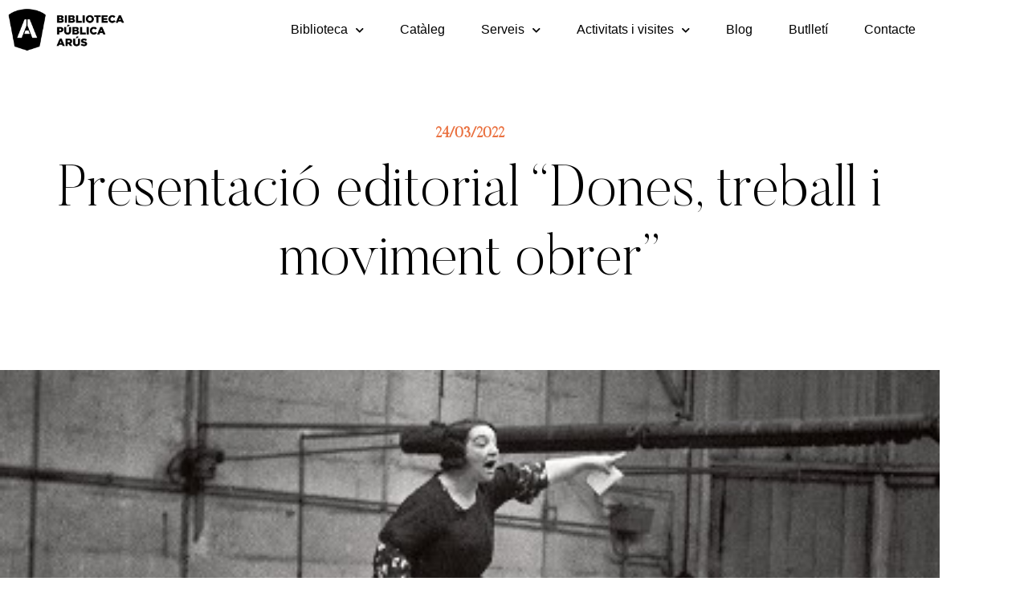

--- FILE ---
content_type: text/html; charset=UTF-8
request_url: https://bpa.es/activitats/activitat/presentacio-editorial-dones-treball-i-moviment-obrer/
body_size: 26439
content:
<!doctype html>
<html dir="ltr" lang="ca" prefix="og: https://ogp.me/ns#">
<head>
	<meta charset="UTF-8">
	<meta name="viewport" content="width=device-width, initial-scale=1">
	<link rel="profile" href="https://gmpg.org/xfn/11">
	<title>Presentació editorial “Dones, treball i moviment obrer” - Biblioteca Pública Arús</title>

		<!-- All in One SEO 4.9.3 - aioseo.com -->
	<meta name="description" content="El pròxim 24 de març de 2022 a les 18:30 h es presentarà a la Biblioteca Pública Arús &quot;Dones, treball i moviment obrer. Europa, Espanya, Illes Balears (1868-1936)&quot;." />
	<meta name="robots" content="max-image-preview:large" />
	<meta name="author" content="Biblioteca Arús"/>
	<link rel="canonical" href="https://bpa.es/activitats/activitat/presentacio-editorial-dones-treball-i-moviment-obrer/" />
	<meta name="generator" content="All in One SEO (AIOSEO) 4.9.3" />
		<meta property="og:locale" content="ca_ES" />
		<meta property="og:site_name" content="Biblioteca Pública Arús -" />
		<meta property="og:type" content="article" />
		<meta property="og:title" content="Presentació editorial “Dones, treball i moviment obrer” - Biblioteca Pública Arús" />
		<meta property="og:description" content="El pròxim 24 de març de 2022 a les 18:30 h es presentarà a la Biblioteca Pública Arús &quot;Dones, treball i moviment obrer. Europa, Espanya, Illes Balears (1868-1936)&quot;." />
		<meta property="og:url" content="https://bpa.es/activitats/activitat/presentacio-editorial-dones-treball-i-moviment-obrer/" />
		<meta property="article:published_time" content="2022-03-09T10:51:05+00:00" />
		<meta property="article:modified_time" content="2022-03-09T10:51:05+00:00" />
		<meta name="twitter:card" content="summary_large_image" />
		<meta name="twitter:title" content="Presentació editorial “Dones, treball i moviment obrer” - Biblioteca Pública Arús" />
		<meta name="twitter:description" content="El pròxim 24 de març de 2022 a les 18:30 h es presentarà a la Biblioteca Pública Arús &quot;Dones, treball i moviment obrer. Europa, Espanya, Illes Balears (1868-1936)&quot;." />
		<script type="application/ld+json" class="aioseo-schema">
			{"@context":"https:\/\/schema.org","@graph":[{"@type":"BreadcrumbList","@id":"https:\/\/bpa.es\/activitats\/activitat\/presentacio-editorial-dones-treball-i-moviment-obrer\/#breadcrumblist","itemListElement":[{"@type":"ListItem","@id":"https:\/\/bpa.es#listItem","position":1,"name":"Home","item":"https:\/\/bpa.es","nextItem":{"@type":"ListItem","@id":"https:\/\/bpa.es\/activitats\/activitat\/#listItem","name":"Esdeveniments"}},{"@type":"ListItem","@id":"https:\/\/bpa.es\/activitats\/activitat\/#listItem","position":2,"name":"Esdeveniments","item":"https:\/\/bpa.es\/activitats\/activitat\/","nextItem":{"@type":"ListItem","@id":"https:\/\/bpa.es\/activitats\/categoria\/presentacio\/#listItem","name":"Presentaci\u00f3 editorial"},"previousItem":{"@type":"ListItem","@id":"https:\/\/bpa.es#listItem","name":"Home"}},{"@type":"ListItem","@id":"https:\/\/bpa.es\/activitats\/categoria\/presentacio\/#listItem","position":3,"name":"Presentaci\u00f3 editorial","item":"https:\/\/bpa.es\/activitats\/categoria\/presentacio\/","nextItem":{"@type":"ListItem","@id":"https:\/\/bpa.es\/activitats\/activitat\/presentacio-editorial-dones-treball-i-moviment-obrer\/#listItem","name":"Presentaci\u00f3 editorial &#8220;Dones, treball i moviment obrer&#8221;"},"previousItem":{"@type":"ListItem","@id":"https:\/\/bpa.es\/activitats\/activitat\/#listItem","name":"Esdeveniments"}},{"@type":"ListItem","@id":"https:\/\/bpa.es\/activitats\/activitat\/presentacio-editorial-dones-treball-i-moviment-obrer\/#listItem","position":4,"name":"Presentaci\u00f3 editorial &#8220;Dones, treball i moviment obrer&#8221;","previousItem":{"@type":"ListItem","@id":"https:\/\/bpa.es\/activitats\/categoria\/presentacio\/#listItem","name":"Presentaci\u00f3 editorial"}}]},{"@type":"Organization","@id":"https:\/\/bpa.es\/#organization","name":"Biblioteca P\u00fablica Ar\u00fas","url":"https:\/\/bpa.es\/"},{"@type":"Person","@id":"https:\/\/bpa.es\/author\/bpa\/#author","url":"https:\/\/bpa.es\/author\/bpa\/","name":"Biblioteca Ar\u00fas","image":{"@type":"ImageObject","@id":"https:\/\/bpa.es\/activitats\/activitat\/presentacio-editorial-dones-treball-i-moviment-obrer\/#authorImage","url":"https:\/\/secure.gravatar.com\/avatar\/71d594d031aaeb22cb7f347976101f5f88004147cd98213543329d656dbc653c?s=96&d=mm&r=g","width":96,"height":96,"caption":"Biblioteca Ar\u00fas"}},{"@type":"WebPage","@id":"https:\/\/bpa.es\/activitats\/activitat\/presentacio-editorial-dones-treball-i-moviment-obrer\/#webpage","url":"https:\/\/bpa.es\/activitats\/activitat\/presentacio-editorial-dones-treball-i-moviment-obrer\/","name":"Presentaci\u00f3 editorial \u201cDones, treball i moviment obrer\u201d - Biblioteca P\u00fablica Ar\u00fas","description":"El pr\u00f2xim 24 de mar\u00e7 de 2022 a les 18:30 h es presentar\u00e0 a la Biblioteca P\u00fablica Ar\u00fas \"Dones, treball i moviment obrer. Europa, Espanya, Illes Balears (1868-1936)\".","inLanguage":"ca","isPartOf":{"@id":"https:\/\/bpa.es\/#website"},"breadcrumb":{"@id":"https:\/\/bpa.es\/activitats\/activitat\/presentacio-editorial-dones-treball-i-moviment-obrer\/#breadcrumblist"},"author":{"@id":"https:\/\/bpa.es\/author\/bpa\/#author"},"creator":{"@id":"https:\/\/bpa.es\/author\/bpa\/#author"},"image":{"@type":"ImageObject","url":"https:\/\/bpa.es\/wp-content\/uploads\/2022\/02\/Dones-treball-i-mov.png","@id":"https:\/\/bpa.es\/activitats\/activitat\/presentacio-editorial-dones-treball-i-moviment-obrer\/#mainImage","width":405,"height":158},"primaryImageOfPage":{"@id":"https:\/\/bpa.es\/activitats\/activitat\/presentacio-editorial-dones-treball-i-moviment-obrer\/#mainImage"},"datePublished":"2022-03-09T11:51:05+01:00","dateModified":"2022-03-09T11:51:05+01:00"},{"@type":"WebSite","@id":"https:\/\/bpa.es\/#website","url":"https:\/\/bpa.es\/","name":"Biblioteca P\u00fablica Ar\u00fas","inLanguage":"ca","publisher":{"@id":"https:\/\/bpa.es\/#organization"}}]}
		</script>
		<!-- All in One SEO -->

<link rel="alternate" type="application/rss+xml" title="Biblioteca Pública Arús &raquo; Canal d&#039;informació" href="https://bpa.es/feed/" />
<link rel="alternate" type="application/rss+xml" title="Biblioteca Pública Arús &raquo; Canal dels comentaris" href="https://bpa.es/comments/feed/" />
<link rel="alternate" title="oEmbed (JSON)" type="application/json+oembed" href="https://bpa.es/wp-json/oembed/1.0/embed?url=https%3A%2F%2Fbpa.es%2Factivitats%2Factivitat%2Fpresentacio-editorial-dones-treball-i-moviment-obrer%2F" />
<link rel="alternate" title="oEmbed (XML)" type="text/xml+oembed" href="https://bpa.es/wp-json/oembed/1.0/embed?url=https%3A%2F%2Fbpa.es%2Factivitats%2Factivitat%2Fpresentacio-editorial-dones-treball-i-moviment-obrer%2F&#038;format=xml" />
		<!-- This site uses the Google Analytics by MonsterInsights plugin v9.11.1 - Using Analytics tracking - https://www.monsterinsights.com/ -->
							<script src="//www.googletagmanager.com/gtag/js?id=G-BTGHW5CE21"  data-cfasync="false" data-wpfc-render="false" async></script>
			<script data-cfasync="false" data-wpfc-render="false">
				var mi_version = '9.11.1';
				var mi_track_user = true;
				var mi_no_track_reason = '';
								var MonsterInsightsDefaultLocations = {"page_location":"https:\/\/bpa.es\/activitats\/activitat\/presentacio-editorial-dones-treball-i-moviment-obrer\/"};
								if ( typeof MonsterInsightsPrivacyGuardFilter === 'function' ) {
					var MonsterInsightsLocations = (typeof MonsterInsightsExcludeQuery === 'object') ? MonsterInsightsPrivacyGuardFilter( MonsterInsightsExcludeQuery ) : MonsterInsightsPrivacyGuardFilter( MonsterInsightsDefaultLocations );
				} else {
					var MonsterInsightsLocations = (typeof MonsterInsightsExcludeQuery === 'object') ? MonsterInsightsExcludeQuery : MonsterInsightsDefaultLocations;
				}

								var disableStrs = [
										'ga-disable-G-BTGHW5CE21',
									];

				/* Function to detect opted out users */
				function __gtagTrackerIsOptedOut() {
					for (var index = 0; index < disableStrs.length; index++) {
						if (document.cookie.indexOf(disableStrs[index] + '=true') > -1) {
							return true;
						}
					}

					return false;
				}

				/* Disable tracking if the opt-out cookie exists. */
				if (__gtagTrackerIsOptedOut()) {
					for (var index = 0; index < disableStrs.length; index++) {
						window[disableStrs[index]] = true;
					}
				}

				/* Opt-out function */
				function __gtagTrackerOptout() {
					for (var index = 0; index < disableStrs.length; index++) {
						document.cookie = disableStrs[index] + '=true; expires=Thu, 31 Dec 2099 23:59:59 UTC; path=/';
						window[disableStrs[index]] = true;
					}
				}

				if ('undefined' === typeof gaOptout) {
					function gaOptout() {
						__gtagTrackerOptout();
					}
				}
								window.dataLayer = window.dataLayer || [];

				window.MonsterInsightsDualTracker = {
					helpers: {},
					trackers: {},
				};
				if (mi_track_user) {
					function __gtagDataLayer() {
						dataLayer.push(arguments);
					}

					function __gtagTracker(type, name, parameters) {
						if (!parameters) {
							parameters = {};
						}

						if (parameters.send_to) {
							__gtagDataLayer.apply(null, arguments);
							return;
						}

						if (type === 'event') {
														parameters.send_to = monsterinsights_frontend.v4_id;
							var hookName = name;
							if (typeof parameters['event_category'] !== 'undefined') {
								hookName = parameters['event_category'] + ':' + name;
							}

							if (typeof MonsterInsightsDualTracker.trackers[hookName] !== 'undefined') {
								MonsterInsightsDualTracker.trackers[hookName](parameters);
							} else {
								__gtagDataLayer('event', name, parameters);
							}
							
						} else {
							__gtagDataLayer.apply(null, arguments);
						}
					}

					__gtagTracker('js', new Date());
					__gtagTracker('set', {
						'developer_id.dZGIzZG': true,
											});
					if ( MonsterInsightsLocations.page_location ) {
						__gtagTracker('set', MonsterInsightsLocations);
					}
										__gtagTracker('config', 'G-BTGHW5CE21', {"forceSSL":"true","link_attribution":"true"} );
										window.gtag = __gtagTracker;										(function () {
						/* https://developers.google.com/analytics/devguides/collection/analyticsjs/ */
						/* ga and __gaTracker compatibility shim. */
						var noopfn = function () {
							return null;
						};
						var newtracker = function () {
							return new Tracker();
						};
						var Tracker = function () {
							return null;
						};
						var p = Tracker.prototype;
						p.get = noopfn;
						p.set = noopfn;
						p.send = function () {
							var args = Array.prototype.slice.call(arguments);
							args.unshift('send');
							__gaTracker.apply(null, args);
						};
						var __gaTracker = function () {
							var len = arguments.length;
							if (len === 0) {
								return;
							}
							var f = arguments[len - 1];
							if (typeof f !== 'object' || f === null || typeof f.hitCallback !== 'function') {
								if ('send' === arguments[0]) {
									var hitConverted, hitObject = false, action;
									if ('event' === arguments[1]) {
										if ('undefined' !== typeof arguments[3]) {
											hitObject = {
												'eventAction': arguments[3],
												'eventCategory': arguments[2],
												'eventLabel': arguments[4],
												'value': arguments[5] ? arguments[5] : 1,
											}
										}
									}
									if ('pageview' === arguments[1]) {
										if ('undefined' !== typeof arguments[2]) {
											hitObject = {
												'eventAction': 'page_view',
												'page_path': arguments[2],
											}
										}
									}
									if (typeof arguments[2] === 'object') {
										hitObject = arguments[2];
									}
									if (typeof arguments[5] === 'object') {
										Object.assign(hitObject, arguments[5]);
									}
									if ('undefined' !== typeof arguments[1].hitType) {
										hitObject = arguments[1];
										if ('pageview' === hitObject.hitType) {
											hitObject.eventAction = 'page_view';
										}
									}
									if (hitObject) {
										action = 'timing' === arguments[1].hitType ? 'timing_complete' : hitObject.eventAction;
										hitConverted = mapArgs(hitObject);
										__gtagTracker('event', action, hitConverted);
									}
								}
								return;
							}

							function mapArgs(args) {
								var arg, hit = {};
								var gaMap = {
									'eventCategory': 'event_category',
									'eventAction': 'event_action',
									'eventLabel': 'event_label',
									'eventValue': 'event_value',
									'nonInteraction': 'non_interaction',
									'timingCategory': 'event_category',
									'timingVar': 'name',
									'timingValue': 'value',
									'timingLabel': 'event_label',
									'page': 'page_path',
									'location': 'page_location',
									'title': 'page_title',
									'referrer' : 'page_referrer',
								};
								for (arg in args) {
																		if (!(!args.hasOwnProperty(arg) || !gaMap.hasOwnProperty(arg))) {
										hit[gaMap[arg]] = args[arg];
									} else {
										hit[arg] = args[arg];
									}
								}
								return hit;
							}

							try {
								f.hitCallback();
							} catch (ex) {
							}
						};
						__gaTracker.create = newtracker;
						__gaTracker.getByName = newtracker;
						__gaTracker.getAll = function () {
							return [];
						};
						__gaTracker.remove = noopfn;
						__gaTracker.loaded = true;
						window['__gaTracker'] = __gaTracker;
					})();
									} else {
										console.log("");
					(function () {
						function __gtagTracker() {
							return null;
						}

						window['__gtagTracker'] = __gtagTracker;
						window['gtag'] = __gtagTracker;
					})();
									}
			</script>
							<!-- / Google Analytics by MonsterInsights -->
		<style id='wp-img-auto-sizes-contain-inline-css'>
img:is([sizes=auto i],[sizes^="auto," i]){contain-intrinsic-size:3000px 1500px}
/*# sourceURL=wp-img-auto-sizes-contain-inline-css */
</style>
<link rel='stylesheet' id='eo-leaflet.js-css' href='https://bpa.es/wp-content/plugins/event-organiser/lib/leaflet/leaflet.min.css?ver=1.4.0' media='all' />
<style id='eo-leaflet.js-inline-css'>
.leaflet-popup-close-button{box-shadow:none!important;}
/*# sourceURL=eo-leaflet.js-inline-css */
</style>
<style id='wp-emoji-styles-inline-css'>

	img.wp-smiley, img.emoji {
		display: inline !important;
		border: none !important;
		box-shadow: none !important;
		height: 1em !important;
		width: 1em !important;
		margin: 0 0.07em !important;
		vertical-align: -0.1em !important;
		background: none !important;
		padding: 0 !important;
	}
/*# sourceURL=wp-emoji-styles-inline-css */
</style>
<link rel='stylesheet' id='wp-block-library-css' href='https://bpa.es/wp-includes/css/dist/block-library/style.min.css?ver=ffa5e7475e1954d7044b3c22bb529fd9' media='all' />
<link rel='stylesheet' id='aioseo/css/src/vue/standalone/blocks/table-of-contents/global.scss-css' href='https://bpa.es/wp-content/plugins/all-in-one-seo-pack/dist/Lite/assets/css/table-of-contents/global.e90f6d47.css?ver=4.9.3' media='all' />
<style id='global-styles-inline-css'>
:root{--wp--preset--aspect-ratio--square: 1;--wp--preset--aspect-ratio--4-3: 4/3;--wp--preset--aspect-ratio--3-4: 3/4;--wp--preset--aspect-ratio--3-2: 3/2;--wp--preset--aspect-ratio--2-3: 2/3;--wp--preset--aspect-ratio--16-9: 16/9;--wp--preset--aspect-ratio--9-16: 9/16;--wp--preset--color--black: #000000;--wp--preset--color--cyan-bluish-gray: #abb8c3;--wp--preset--color--white: #ffffff;--wp--preset--color--pale-pink: #f78da7;--wp--preset--color--vivid-red: #cf2e2e;--wp--preset--color--luminous-vivid-orange: #ff6900;--wp--preset--color--luminous-vivid-amber: #fcb900;--wp--preset--color--light-green-cyan: #7bdcb5;--wp--preset--color--vivid-green-cyan: #00d084;--wp--preset--color--pale-cyan-blue: #8ed1fc;--wp--preset--color--vivid-cyan-blue: #0693e3;--wp--preset--color--vivid-purple: #9b51e0;--wp--preset--gradient--vivid-cyan-blue-to-vivid-purple: linear-gradient(135deg,rgb(6,147,227) 0%,rgb(155,81,224) 100%);--wp--preset--gradient--light-green-cyan-to-vivid-green-cyan: linear-gradient(135deg,rgb(122,220,180) 0%,rgb(0,208,130) 100%);--wp--preset--gradient--luminous-vivid-amber-to-luminous-vivid-orange: linear-gradient(135deg,rgb(252,185,0) 0%,rgb(255,105,0) 100%);--wp--preset--gradient--luminous-vivid-orange-to-vivid-red: linear-gradient(135deg,rgb(255,105,0) 0%,rgb(207,46,46) 100%);--wp--preset--gradient--very-light-gray-to-cyan-bluish-gray: linear-gradient(135deg,rgb(238,238,238) 0%,rgb(169,184,195) 100%);--wp--preset--gradient--cool-to-warm-spectrum: linear-gradient(135deg,rgb(74,234,220) 0%,rgb(151,120,209) 20%,rgb(207,42,186) 40%,rgb(238,44,130) 60%,rgb(251,105,98) 80%,rgb(254,248,76) 100%);--wp--preset--gradient--blush-light-purple: linear-gradient(135deg,rgb(255,206,236) 0%,rgb(152,150,240) 100%);--wp--preset--gradient--blush-bordeaux: linear-gradient(135deg,rgb(254,205,165) 0%,rgb(254,45,45) 50%,rgb(107,0,62) 100%);--wp--preset--gradient--luminous-dusk: linear-gradient(135deg,rgb(255,203,112) 0%,rgb(199,81,192) 50%,rgb(65,88,208) 100%);--wp--preset--gradient--pale-ocean: linear-gradient(135deg,rgb(255,245,203) 0%,rgb(182,227,212) 50%,rgb(51,167,181) 100%);--wp--preset--gradient--electric-grass: linear-gradient(135deg,rgb(202,248,128) 0%,rgb(113,206,126) 100%);--wp--preset--gradient--midnight: linear-gradient(135deg,rgb(2,3,129) 0%,rgb(40,116,252) 100%);--wp--preset--font-size--small: 13px;--wp--preset--font-size--medium: 20px;--wp--preset--font-size--large: 36px;--wp--preset--font-size--x-large: 42px;--wp--preset--spacing--20: 0.44rem;--wp--preset--spacing--30: 0.67rem;--wp--preset--spacing--40: 1rem;--wp--preset--spacing--50: 1.5rem;--wp--preset--spacing--60: 2.25rem;--wp--preset--spacing--70: 3.38rem;--wp--preset--spacing--80: 5.06rem;--wp--preset--shadow--natural: 6px 6px 9px rgba(0, 0, 0, 0.2);--wp--preset--shadow--deep: 12px 12px 50px rgba(0, 0, 0, 0.4);--wp--preset--shadow--sharp: 6px 6px 0px rgba(0, 0, 0, 0.2);--wp--preset--shadow--outlined: 6px 6px 0px -3px rgb(255, 255, 255), 6px 6px rgb(0, 0, 0);--wp--preset--shadow--crisp: 6px 6px 0px rgb(0, 0, 0);}:root { --wp--style--global--content-size: 800px;--wp--style--global--wide-size: 1200px; }:where(body) { margin: 0; }.wp-site-blocks > .alignleft { float: left; margin-right: 2em; }.wp-site-blocks > .alignright { float: right; margin-left: 2em; }.wp-site-blocks > .aligncenter { justify-content: center; margin-left: auto; margin-right: auto; }:where(.wp-site-blocks) > * { margin-block-start: 24px; margin-block-end: 0; }:where(.wp-site-blocks) > :first-child { margin-block-start: 0; }:where(.wp-site-blocks) > :last-child { margin-block-end: 0; }:root { --wp--style--block-gap: 24px; }:root :where(.is-layout-flow) > :first-child{margin-block-start: 0;}:root :where(.is-layout-flow) > :last-child{margin-block-end: 0;}:root :where(.is-layout-flow) > *{margin-block-start: 24px;margin-block-end: 0;}:root :where(.is-layout-constrained) > :first-child{margin-block-start: 0;}:root :where(.is-layout-constrained) > :last-child{margin-block-end: 0;}:root :where(.is-layout-constrained) > *{margin-block-start: 24px;margin-block-end: 0;}:root :where(.is-layout-flex){gap: 24px;}:root :where(.is-layout-grid){gap: 24px;}.is-layout-flow > .alignleft{float: left;margin-inline-start: 0;margin-inline-end: 2em;}.is-layout-flow > .alignright{float: right;margin-inline-start: 2em;margin-inline-end: 0;}.is-layout-flow > .aligncenter{margin-left: auto !important;margin-right: auto !important;}.is-layout-constrained > .alignleft{float: left;margin-inline-start: 0;margin-inline-end: 2em;}.is-layout-constrained > .alignright{float: right;margin-inline-start: 2em;margin-inline-end: 0;}.is-layout-constrained > .aligncenter{margin-left: auto !important;margin-right: auto !important;}.is-layout-constrained > :where(:not(.alignleft):not(.alignright):not(.alignfull)){max-width: var(--wp--style--global--content-size);margin-left: auto !important;margin-right: auto !important;}.is-layout-constrained > .alignwide{max-width: var(--wp--style--global--wide-size);}body .is-layout-flex{display: flex;}.is-layout-flex{flex-wrap: wrap;align-items: center;}.is-layout-flex > :is(*, div){margin: 0;}body .is-layout-grid{display: grid;}.is-layout-grid > :is(*, div){margin: 0;}body{padding-top: 0px;padding-right: 0px;padding-bottom: 0px;padding-left: 0px;}a:where(:not(.wp-element-button)){text-decoration: underline;}:root :where(.wp-element-button, .wp-block-button__link){background-color: #32373c;border-width: 0;color: #fff;font-family: inherit;font-size: inherit;font-style: inherit;font-weight: inherit;letter-spacing: inherit;line-height: inherit;padding-top: calc(0.667em + 2px);padding-right: calc(1.333em + 2px);padding-bottom: calc(0.667em + 2px);padding-left: calc(1.333em + 2px);text-decoration: none;text-transform: inherit;}.has-black-color{color: var(--wp--preset--color--black) !important;}.has-cyan-bluish-gray-color{color: var(--wp--preset--color--cyan-bluish-gray) !important;}.has-white-color{color: var(--wp--preset--color--white) !important;}.has-pale-pink-color{color: var(--wp--preset--color--pale-pink) !important;}.has-vivid-red-color{color: var(--wp--preset--color--vivid-red) !important;}.has-luminous-vivid-orange-color{color: var(--wp--preset--color--luminous-vivid-orange) !important;}.has-luminous-vivid-amber-color{color: var(--wp--preset--color--luminous-vivid-amber) !important;}.has-light-green-cyan-color{color: var(--wp--preset--color--light-green-cyan) !important;}.has-vivid-green-cyan-color{color: var(--wp--preset--color--vivid-green-cyan) !important;}.has-pale-cyan-blue-color{color: var(--wp--preset--color--pale-cyan-blue) !important;}.has-vivid-cyan-blue-color{color: var(--wp--preset--color--vivid-cyan-blue) !important;}.has-vivid-purple-color{color: var(--wp--preset--color--vivid-purple) !important;}.has-black-background-color{background-color: var(--wp--preset--color--black) !important;}.has-cyan-bluish-gray-background-color{background-color: var(--wp--preset--color--cyan-bluish-gray) !important;}.has-white-background-color{background-color: var(--wp--preset--color--white) !important;}.has-pale-pink-background-color{background-color: var(--wp--preset--color--pale-pink) !important;}.has-vivid-red-background-color{background-color: var(--wp--preset--color--vivid-red) !important;}.has-luminous-vivid-orange-background-color{background-color: var(--wp--preset--color--luminous-vivid-orange) !important;}.has-luminous-vivid-amber-background-color{background-color: var(--wp--preset--color--luminous-vivid-amber) !important;}.has-light-green-cyan-background-color{background-color: var(--wp--preset--color--light-green-cyan) !important;}.has-vivid-green-cyan-background-color{background-color: var(--wp--preset--color--vivid-green-cyan) !important;}.has-pale-cyan-blue-background-color{background-color: var(--wp--preset--color--pale-cyan-blue) !important;}.has-vivid-cyan-blue-background-color{background-color: var(--wp--preset--color--vivid-cyan-blue) !important;}.has-vivid-purple-background-color{background-color: var(--wp--preset--color--vivid-purple) !important;}.has-black-border-color{border-color: var(--wp--preset--color--black) !important;}.has-cyan-bluish-gray-border-color{border-color: var(--wp--preset--color--cyan-bluish-gray) !important;}.has-white-border-color{border-color: var(--wp--preset--color--white) !important;}.has-pale-pink-border-color{border-color: var(--wp--preset--color--pale-pink) !important;}.has-vivid-red-border-color{border-color: var(--wp--preset--color--vivid-red) !important;}.has-luminous-vivid-orange-border-color{border-color: var(--wp--preset--color--luminous-vivid-orange) !important;}.has-luminous-vivid-amber-border-color{border-color: var(--wp--preset--color--luminous-vivid-amber) !important;}.has-light-green-cyan-border-color{border-color: var(--wp--preset--color--light-green-cyan) !important;}.has-vivid-green-cyan-border-color{border-color: var(--wp--preset--color--vivid-green-cyan) !important;}.has-pale-cyan-blue-border-color{border-color: var(--wp--preset--color--pale-cyan-blue) !important;}.has-vivid-cyan-blue-border-color{border-color: var(--wp--preset--color--vivid-cyan-blue) !important;}.has-vivid-purple-border-color{border-color: var(--wp--preset--color--vivid-purple) !important;}.has-vivid-cyan-blue-to-vivid-purple-gradient-background{background: var(--wp--preset--gradient--vivid-cyan-blue-to-vivid-purple) !important;}.has-light-green-cyan-to-vivid-green-cyan-gradient-background{background: var(--wp--preset--gradient--light-green-cyan-to-vivid-green-cyan) !important;}.has-luminous-vivid-amber-to-luminous-vivid-orange-gradient-background{background: var(--wp--preset--gradient--luminous-vivid-amber-to-luminous-vivid-orange) !important;}.has-luminous-vivid-orange-to-vivid-red-gradient-background{background: var(--wp--preset--gradient--luminous-vivid-orange-to-vivid-red) !important;}.has-very-light-gray-to-cyan-bluish-gray-gradient-background{background: var(--wp--preset--gradient--very-light-gray-to-cyan-bluish-gray) !important;}.has-cool-to-warm-spectrum-gradient-background{background: var(--wp--preset--gradient--cool-to-warm-spectrum) !important;}.has-blush-light-purple-gradient-background{background: var(--wp--preset--gradient--blush-light-purple) !important;}.has-blush-bordeaux-gradient-background{background: var(--wp--preset--gradient--blush-bordeaux) !important;}.has-luminous-dusk-gradient-background{background: var(--wp--preset--gradient--luminous-dusk) !important;}.has-pale-ocean-gradient-background{background: var(--wp--preset--gradient--pale-ocean) !important;}.has-electric-grass-gradient-background{background: var(--wp--preset--gradient--electric-grass) !important;}.has-midnight-gradient-background{background: var(--wp--preset--gradient--midnight) !important;}.has-small-font-size{font-size: var(--wp--preset--font-size--small) !important;}.has-medium-font-size{font-size: var(--wp--preset--font-size--medium) !important;}.has-large-font-size{font-size: var(--wp--preset--font-size--large) !important;}.has-x-large-font-size{font-size: var(--wp--preset--font-size--x-large) !important;}
:root :where(.wp-block-pullquote){font-size: 1.5em;line-height: 1.6;}
/*# sourceURL=global-styles-inline-css */
</style>
<link rel='stylesheet' id='wpml-legacy-horizontal-list-0-css' href='https://bpa.es/wp-content/plugins/sitepress-multilingual-cms/templates/language-switchers/legacy-list-horizontal/style.min.css?ver=1' media='all' />
<link rel='stylesheet' id='wpml-menu-item-0-css' href='https://bpa.es/wp-content/plugins/sitepress-multilingual-cms/templates/language-switchers/menu-item/style.min.css?ver=1' media='all' />
<link rel='stylesheet' id='hello-elementor-css' href='https://bpa.es/wp-content/themes/hello-elementor/assets/css/reset.css?ver=3.4.6' media='all' />
<link rel='stylesheet' id='hello-elementor-theme-style-css' href='https://bpa.es/wp-content/themes/hello-elementor/assets/css/theme.css?ver=3.4.6' media='all' />
<link rel='stylesheet' id='hello-elementor-header-footer-css' href='https://bpa.es/wp-content/themes/hello-elementor/assets/css/header-footer.css?ver=3.4.6' media='all' />
<link rel='stylesheet' id='elementor-frontend-css' href='https://bpa.es/wp-content/plugins/elementor/assets/css/frontend.min.css?ver=3.34.2' media='all' />
<style id='elementor-frontend-inline-css'>
.elementor-5934 .elementor-element.elementor-element-5628651:not(.elementor-motion-effects-element-type-background) > .elementor-widget-wrap, .elementor-5934 .elementor-element.elementor-element-5628651 > .elementor-widget-wrap > .elementor-motion-effects-container > .elementor-motion-effects-layer{background-image:url("https://bpa.es/wp-content/uploads/2022/02/Dones-treball-i-mov.png");}
/*# sourceURL=elementor-frontend-inline-css */
</style>
<link rel='stylesheet' id='widget-image-css' href='https://bpa.es/wp-content/plugins/elementor/assets/css/widget-image.min.css?ver=3.34.2' media='all' />
<link rel='stylesheet' id='widget-nav-menu-css' href='https://bpa.es/wp-content/plugins/elementor-pro/assets/css/widget-nav-menu.min.css?ver=3.34.2' media='all' />
<link rel='stylesheet' id='e-sticky-css' href='https://bpa.es/wp-content/plugins/elementor-pro/assets/css/modules/sticky.min.css?ver=3.34.2' media='all' />
<link rel='stylesheet' id='widget-social-icons-css' href='https://bpa.es/wp-content/plugins/elementor/assets/css/widget-social-icons.min.css?ver=3.34.2' media='all' />
<link rel='stylesheet' id='e-apple-webkit-css' href='https://bpa.es/wp-content/plugins/elementor/assets/css/conditionals/apple-webkit.min.css?ver=3.34.2' media='all' />
<link rel='stylesheet' id='widget-divider-css' href='https://bpa.es/wp-content/plugins/elementor/assets/css/widget-divider.min.css?ver=3.34.2' media='all' />
<link rel='stylesheet' id='widget-heading-css' href='https://bpa.es/wp-content/plugins/elementor/assets/css/widget-heading.min.css?ver=3.34.2' media='all' />
<link rel='stylesheet' id='widget-spacer-css' href='https://bpa.es/wp-content/plugins/elementor/assets/css/widget-spacer.min.css?ver=3.34.2' media='all' />
<link rel='stylesheet' id='swiper-css' href='https://bpa.es/wp-content/plugins/elementor/assets/lib/swiper/v8/css/swiper.min.css?ver=8.4.5' media='all' />
<link rel='stylesheet' id='e-swiper-css' href='https://bpa.es/wp-content/plugins/elementor/assets/css/conditionals/e-swiper.min.css?ver=3.34.2' media='all' />
<link rel='stylesheet' id='widget-posts-css' href='https://bpa.es/wp-content/plugins/elementor-pro/assets/css/widget-posts.min.css?ver=3.34.2' media='all' />
<link rel='stylesheet' id='e-animation-fadeInDown-css' href='https://bpa.es/wp-content/plugins/elementor/assets/lib/animations/styles/fadeInDown.min.css?ver=3.34.2' media='all' />
<link rel='stylesheet' id='e-popup-css' href='https://bpa.es/wp-content/plugins/elementor-pro/assets/css/conditionals/popup.min.css?ver=3.34.2' media='all' />
<link rel='stylesheet' id='elementor-icons-css' href='https://bpa.es/wp-content/plugins/elementor/assets/lib/eicons/css/elementor-icons.min.css?ver=5.46.0' media='all' />
<link rel='stylesheet' id='elementor-post-22-css' href='https://bpa.es/wp-content/uploads/elementor/css/post-22.css?ver=1769155012' media='all' />
<link rel='stylesheet' id='font-awesome-5-all-css' href='https://bpa.es/wp-content/plugins/elementor/assets/lib/font-awesome/css/all.min.css?ver=3.34.2' media='all' />
<link rel='stylesheet' id='font-awesome-4-shim-css' href='https://bpa.es/wp-content/plugins/elementor/assets/lib/font-awesome/css/v4-shims.min.css?ver=3.34.2' media='all' />
<link rel='stylesheet' id='elementor-post-1843-css' href='https://bpa.es/wp-content/uploads/elementor/css/post-1843.css?ver=1769155800' media='all' />
<link rel='stylesheet' id='elementor-post-7148-css' href='https://bpa.es/wp-content/uploads/elementor/css/post-7148.css?ver=1769155012' media='all' />
<link rel='stylesheet' id='elementor-post-5934-css' href='https://bpa.es/wp-content/uploads/elementor/css/post-5934.css?ver=1769155801' media='all' />
<link rel='stylesheet' id='elementor-post-8431-css' href='https://bpa.es/wp-content/uploads/elementor/css/post-8431.css?ver=1769155012' media='all' />
<link rel='stylesheet' id='ecs-styles-css' href='https://bpa.es/wp-content/plugins/ele-custom-skin/assets/css/ecs-style.css?ver=3.1.9' media='all' />
<link rel='stylesheet' id='elementor-post-1854-css' href='https://bpa.es/wp-content/uploads/elementor/css/post-1854.css?ver=1612521127' media='all' />
<link rel='stylesheet' id='elementor-post-1969-css' href='https://bpa.es/wp-content/uploads/elementor/css/post-1969.css?ver=1644402798' media='all' />
<link rel='stylesheet' id='elementor-post-5951-css' href='https://bpa.es/wp-content/uploads/elementor/css/post-5951.css?ver=1713345984' media='all' />
<link rel='stylesheet' id='elementor-post-5992-css' href='https://bpa.es/wp-content/uploads/elementor/css/post-5992.css?ver=1644404357' media='all' />
<link rel='stylesheet' id='chld_thm_cfg_child-css' href='https://bpa.es/wp-content/themes/hello-elementor-child/style.css?ver=ffa5e7475e1954d7044b3c22bb529fd9' media='all' />
<link rel='stylesheet' id='elementor-gf-local-roboto-css' href='https://bpa.es/wp-content/uploads/elementor/google-fonts/css/roboto.css?ver=1743749338' media='all' />
<link rel='stylesheet' id='elementor-icons-shared-0-css' href='https://bpa.es/wp-content/plugins/elementor/assets/lib/font-awesome/css/fontawesome.min.css?ver=5.15.3' media='all' />
<link rel='stylesheet' id='elementor-icons-fa-solid-css' href='https://bpa.es/wp-content/plugins/elementor/assets/lib/font-awesome/css/solid.min.css?ver=5.15.3' media='all' />
<link rel='stylesheet' id='elementor-icons-fa-brands-css' href='https://bpa.es/wp-content/plugins/elementor/assets/lib/font-awesome/css/brands.min.css?ver=5.15.3' media='all' />
<script type='text/template' id='tmpl-eo-booking-form-gateway-paypal'><div id="eo-booking-form-gateway-paypal-errors" class="eo-booking-form-field-errors" role="alert"></div>

<button class="eo-booking-form-paynow" id="eo-booking-form-paynow-paypal">
    Pay with PayPal</button>
<span class="eo-booking-form-waiting"></span></script>
<script type='text/template' id='tmpl-eo-booking-form-gateway-offline'><div class="eo-booking-form-offline-instructions">
    </div>

<div id="eo-booking-form-gateway-offline-errors" class="eo-booking-form-field-errors" role="alert"></div>

<button class="eo-booking-form-paynow" id="eo-booking-form-paynow-offline">
    Pay offline</button>
<span class="eo-booking-form-waiting"></span></script>
<script src="https://bpa.es/wp-content/plugins/google-analytics-for-wordpress/assets/js/frontend-gtag.min.js?ver=9.11.1" id="monsterinsights-frontend-script-js" async data-wp-strategy="async"></script>
<script data-cfasync="false" data-wpfc-render="false" id='monsterinsights-frontend-script-js-extra'>var monsterinsights_frontend = {"js_events_tracking":"true","download_extensions":"doc,pdf,ppt,zip,xls,docx,pptx,xlsx","inbound_paths":"[{\"path\":\"\\\/go\\\/\",\"label\":\"affiliate\"},{\"path\":\"\\\/recommend\\\/\",\"label\":\"affiliate\"}]","home_url":"https:\/\/bpa.es","hash_tracking":"false","v4_id":"G-BTGHW5CE21"};</script>
<script src="https://bpa.es/wp-includes/js/jquery/jquery.min.js?ver=3.7.1" id="jquery-core-js"></script>
<script src="https://bpa.es/wp-includes/js/jquery/jquery-migrate.min.js?ver=3.4.1" id="jquery-migrate-js"></script>
<script src="https://bpa.es/wp-content/plugins/elementor/assets/lib/font-awesome/js/v4-shims.min.js?ver=3.34.2" id="font-awesome-4-shim-js"></script>
<script id="ecs_ajax_load-js-extra">
var ecs_ajax_params = {"ajaxurl":"https://bpa.es/wp-admin/admin-ajax.php","posts":"{\"page\":0,\"post_type\":\"event\",\"error\":\"\",\"m\":\"\",\"p\":6298,\"post_parent\":\"\",\"subpost\":\"\",\"subpost_id\":\"\",\"attachment\":\"\",\"attachment_id\":0,\"pagename\":\"\",\"page_id\":\"\",\"second\":\"\",\"minute\":\"\",\"hour\":\"\",\"day\":0,\"monthnum\":0,\"year\":0,\"w\":0,\"category_name\":\"\",\"tag\":\"\",\"cat\":\"\",\"tag_id\":\"\",\"author\":\"\",\"author_name\":\"\",\"feed\":\"\",\"tb\":\"\",\"paged\":0,\"meta_key\":\"\",\"meta_value\":\"\",\"preview\":\"\",\"s\":\"\",\"sentence\":\"\",\"title\":\"\",\"fields\":\"all\",\"menu_order\":\"\",\"embed\":\"\",\"category__in\":[],\"category__not_in\":[],\"category__and\":[],\"post__in\":[],\"post__not_in\":[],\"post_name__in\":[],\"tag__in\":[],\"tag__not_in\":[],\"tag__and\":[],\"tag_slug__in\":[],\"tag_slug__and\":[],\"post_parent__in\":[],\"post_parent__not_in\":[],\"author__in\":[],\"author__not_in\":[],\"search_columns\":[],\"name\":\"presentacio-editorial-dones-treball-i-moviment-obrer\",\"cache_results\":false,\"group_events_by\":\"series_indeterminate\",\"event_start_after\":false,\"event_start_before\":false,\"event_end_after\":false,\"event_end_before\":false,\"ignore_sticky_posts\":false,\"suppress_filters\":false,\"update_post_term_cache\":true,\"update_menu_item_cache\":false,\"lazy_load_term_meta\":true,\"update_post_meta_cache\":true,\"posts_per_page\":10,\"nopaging\":false,\"comments_per_page\":\"50\",\"no_found_rows\":false,\"order\":\"DESC\",\"event\":\"presentacio-editorial-dones-treball-i-moviment-obrer\"}"};
//# sourceURL=ecs_ajax_load-js-extra
</script>
<script src="https://bpa.es/wp-content/plugins/ele-custom-skin/assets/js/ecs_ajax_pagination.js?ver=3.1.9" id="ecs_ajax_load-js"></script>
<script src="https://bpa.es/wp-content/plugins/ele-custom-skin/assets/js/ecs.js?ver=3.1.9" id="ecs-script-js"></script>
<link rel="https://api.w.org/" href="https://bpa.es/wp-json/" /><link rel="EditURI" type="application/rsd+xml" title="RSD" href="https://bpa.es/xmlrpc.php?rsd" />
<meta name="generator" content="WPML ver:4.8.6 stt:8,1,2;" />
	
<!-- Global site tag (gtag.js) - Google Analytics -->
<script async src="https://www.googletagmanager.com/gtag/js?id=UA-24231162-1"></script>
<script>
  window.dataLayer = window.dataLayer || [];
  function gtag(){dataLayer.push(arguments);}
  gtag('js', new Date());

  gtag('config', 'UA-24231162-1');
</script>

<meta name="generator" content="Elementor 3.34.2; features: additional_custom_breakpoints; settings: css_print_method-external, google_font-enabled, font_display-auto">
<script id="mcjs">!function(c,h,i,m,p){m=c.createElement(h),p=c.getElementsByTagName(h)[0],m.async=1,m.src=i,p.parentNode.insertBefore(m,p)}(document,"script","https://chimpstatic.com/mcjs-connected/js/users/9f33bb587e12362c2c0e123f9/a1d0cf6d76c15995ba81c066e.js");</script>
			<style>
				.e-con.e-parent:nth-of-type(n+4):not(.e-lazyloaded):not(.e-no-lazyload),
				.e-con.e-parent:nth-of-type(n+4):not(.e-lazyloaded):not(.e-no-lazyload) * {
					background-image: none !important;
				}
				@media screen and (max-height: 1024px) {
					.e-con.e-parent:nth-of-type(n+3):not(.e-lazyloaded):not(.e-no-lazyload),
					.e-con.e-parent:nth-of-type(n+3):not(.e-lazyloaded):not(.e-no-lazyload) * {
						background-image: none !important;
					}
				}
				@media screen and (max-height: 640px) {
					.e-con.e-parent:nth-of-type(n+2):not(.e-lazyloaded):not(.e-no-lazyload),
					.e-con.e-parent:nth-of-type(n+2):not(.e-lazyloaded):not(.e-no-lazyload) * {
						background-image: none !important;
					}
				}
			</style>
			<link rel="icon" href="https://bpa.es/wp-content/uploads/2020/12/bpa-favicon-150x150.png" sizes="32x32" />
<link rel="icon" href="https://bpa.es/wp-content/uploads/2020/12/bpa-favicon-300x300.png" sizes="192x192" />
<link rel="apple-touch-icon" href="https://bpa.es/wp-content/uploads/2020/12/bpa-favicon-300x300.png" />
<meta name="msapplication-TileImage" content="https://bpa.es/wp-content/uploads/2020/12/bpa-favicon-300x300.png" />
		<style id="wp-custom-css">
			table td, table th {
    padding: 10px;
    line-height: 1.5;
    vertical-align: top;
    border: 1px solid #ccc;
}

.elementor-kit-22 a {font-weight: 800;}


.eventorganiser-event-meta {font-size: 14px; line-height: 1.5;}		</style>
		</head>
<body data-rsssl=1 class="wp-singular event-template-default single single-event postid-6298 wp-embed-responsive wp-theme-hello-elementor wp-child-theme-hello-elementor-child hello-elementor-default elementor-default elementor-kit-22 elementor-page-5934">


<a class="skip-link screen-reader-text" href="#content">Vés al contingut</a>

		<header data-elementor-type="header" data-elementor-id="1843" class="elementor elementor-1843 elementor-location-header" data-elementor-post-type="elementor_library">
					<section class="elementor-section elementor-top-section elementor-element elementor-element-dbc4c2c elementor-section-content-middle elementor-section-boxed elementor-section-height-default elementor-section-height-default" data-id="dbc4c2c" data-element_type="section" data-settings="{&quot;sticky&quot;:&quot;top&quot;,&quot;sticky_on&quot;:[&quot;desktop&quot;],&quot;sticky_effects_offset&quot;:50,&quot;background_background&quot;:&quot;classic&quot;,&quot;sticky_offset&quot;:0,&quot;sticky_anchor_link_offset&quot;:0}">
						<div class="elementor-container elementor-column-gap-default">
					<div class="elementor-column elementor-col-50 elementor-top-column elementor-element elementor-element-bb5d3cd" data-id="bb5d3cd" data-element_type="column">
			<div class="elementor-widget-wrap elementor-element-populated">
						<div class="elementor-element elementor-element-5de2e04 elementor-widget elementor-widget-image" data-id="5de2e04" data-element_type="widget" data-widget_type="image.default">
				<div class="elementor-widget-container">
																<a href="https://bpa.es/">
							<img loading="lazy" width="928" height="347" src="https://bpa.es/wp-content/uploads/2020/12/biblioteca_Arus_logo-negro.png" class="attachment-full size-full wp-image-3089" alt="" srcset="https://bpa.es/wp-content/uploads/2020/12/biblioteca_Arus_logo-negro.png 928w, https://bpa.es/wp-content/uploads/2020/12/biblioteca_Arus_logo-negro-300x112.png 300w, https://bpa.es/wp-content/uploads/2020/12/biblioteca_Arus_logo-negro-768x287.png 768w" sizes="(max-width: 928px) 100vw, 928px" />								</a>
															</div>
				</div>
					</div>
		</div>
				<div class="elementor-column elementor-col-50 elementor-top-column elementor-element elementor-element-f92fc09" data-id="f92fc09" data-element_type="column">
			<div class="elementor-widget-wrap elementor-element-populated">
						<div class="elementor-element elementor-element-847f138 elementor-nav-menu__align-end elementor-nav-menu--stretch elementor-nav-menu--dropdown-tablet elementor-nav-menu__text-align-aside elementor-nav-menu--toggle elementor-nav-menu--burger elementor-widget elementor-widget-nav-menu" data-id="847f138" data-element_type="widget" data-settings="{&quot;full_width&quot;:&quot;stretch&quot;,&quot;submenu_icon&quot;:{&quot;value&quot;:&quot;&lt;i class=\&quot;fas fa-chevron-down\&quot; aria-hidden=\&quot;true\&quot;&gt;&lt;\/i&gt;&quot;,&quot;library&quot;:&quot;fa-solid&quot;},&quot;layout&quot;:&quot;horizontal&quot;,&quot;toggle&quot;:&quot;burger&quot;}" data-widget_type="nav-menu.default">
				<div class="elementor-widget-container">
								<nav aria-label="Menu" class="elementor-nav-menu--main elementor-nav-menu__container elementor-nav-menu--layout-horizontal e--pointer-double-line e--animation-drop-in">
				<ul id="menu-1-847f138" class="elementor-nav-menu"><li class="menu-item menu-item-type-post_type menu-item-object-page menu-item-has-children menu-item-1349"><a href="https://bpa.es/la-biblioteca-publica-arus/" class="elementor-item">Biblioteca</a>
<ul class="sub-menu elementor-nav-menu--dropdown">
	<li class="menu-item menu-item-type-post_type menu-item-object-page menu-item-4025"><a href="https://bpa.es/la-biblioteca-publica-arus/" class="elementor-sub-item">Qui som</a></li>
	<li class="menu-item menu-item-type-post_type menu-item-object-page menu-item-1672"><a href="https://bpa.es/organitzacio-i-sostenibilitat/" class="elementor-sub-item">Organització i sostenibilitat</a></li>
	<li class="menu-item menu-item-type-custom menu-item-object-custom menu-item-4024"><a href="https://bpa.es/activitats-visites/" class="elementor-sub-item">Informació i horaris</a></li>
	<li class="menu-item menu-item-type-post_type menu-item-object-page menu-item-1758"><a href="https://bpa.es/fons-bibliografic/" class="elementor-sub-item">Fons bibliogràfic</a></li>
	<li class="menu-item menu-item-type-post_type menu-item-object-page menu-item-1671"><a href="https://bpa.es/la-historia-de-la-biblioteca/" class="elementor-sub-item">Història</a></li>
	<li class="menu-item menu-item-type-post_type menu-item-object-page menu-item-1670"><a href="https://bpa.es/els-espais-de-la-biblioteca/" class="elementor-sub-item">Espais BPA</a></li>
</ul>
</li>
<li class="menu-item menu-item-type-post_type menu-item-object-page menu-item-1351"><a href="https://bpa.es/cataleg/" class="elementor-item">Catàleg</a></li>
<li class="menu-item menu-item-type-post_type menu-item-object-page menu-item-has-children menu-item-1350"><a href="https://bpa.es/serveis/" class="elementor-item">Serveis</a>
<ul class="sub-menu elementor-nav-menu--dropdown">
	<li class="menu-item menu-item-type-custom menu-item-object-custom menu-item-2052"><a href="https://bpa.es/serveis#consulta-sala" class="elementor-sub-item elementor-item-anchor">Consulta a sala</a></li>
	<li class="menu-item menu-item-type-custom menu-item-object-custom menu-item-2053"><a href="https://bpa.es/serveis#reserva-llibres" class="elementor-sub-item elementor-item-anchor">Reserva de llibres i altres documents</a></li>
	<li class="menu-item menu-item-type-custom menu-item-object-custom menu-item-2054"><a href="https://bpa.es/serveis#informacio-documentacio" class="elementor-sub-item elementor-item-anchor">Informació i documentació</a></li>
	<li class="menu-item menu-item-type-custom menu-item-object-custom menu-item-2055"><a href="https://bpa.es/serveis#reproduccio-documents" class="elementor-sub-item elementor-item-anchor">Reproducció de documents</a></li>
	<li class="menu-item menu-item-type-custom menu-item-object-custom menu-item-2056"><a href="https://bpa.es/serveis#prestec" class="elementor-sub-item elementor-item-anchor">Préstec per institucions</a></li>
	<li class="menu-item menu-item-type-custom menu-item-object-custom menu-item-2442"><a href="https://bpa.es/serveis#lloger-de-sales" class="elementor-sub-item elementor-item-anchor">Lloguer de sales</a></li>
</ul>
</li>
<li class="menu-item menu-item-type-post_type menu-item-object-page menu-item-has-children menu-item-6455"><a href="https://bpa.es/activitats/" class="elementor-item">Activitats i visites</a>
<ul class="sub-menu elementor-nav-menu--dropdown">
	<li class="menu-item menu-item-type-custom menu-item-object-custom menu-item-2060"><a href="https://bpa.es/activitats-visites#visites" class="elementor-sub-item elementor-item-anchor">Visites</a></li>
	<li class="menu-item menu-item-type-custom menu-item-object-custom menu-item-2061"><a href="https://bpa.es/activitats/" class="elementor-sub-item">Properes activitats</a></li>
	<li class="menu-item menu-item-type-custom menu-item-object-custom menu-item-10079"><a href="https://bpa.es/activitats-visites/#apadrina-cultura" class="elementor-sub-item elementor-item-anchor">Apadrina cultura</a></li>
	<li class="menu-item menu-item-type-custom menu-item-object-custom menu-item-2062"><a href="https://bpa.es/activitats-visites#apadrina-document" class="elementor-sub-item elementor-item-anchor">Apadrina un document</a></li>
	<li class="menu-item menu-item-type-custom menu-item-object-custom menu-item-2063"><a href="https://bpa.es/activitats-visites#fer-se-lector" class="elementor-sub-item elementor-item-anchor">Fer-se lector</a></li>
</ul>
</li>
<li class="menu-item menu-item-type-post_type menu-item-object-page menu-item-1964"><a href="https://bpa.es/blog/" class="elementor-item">Blog</a></li>
<li class="menu-item menu-item-type-custom menu-item-object-custom menu-item-home menu-item-2525"><a href="https://bpa.es#butlleti" class="elementor-item elementor-item-anchor">Butlletí</a></li>
<li class="menu-item menu-item-type-post_type menu-item-object-page menu-item-1352"><a href="https://bpa.es/contacte/" class="elementor-item">Contacte</a></li>
</ul>			</nav>
					<div class="elementor-menu-toggle" role="button" tabindex="0" aria-label="Commuta el menú" aria-expanded="false">
			<i aria-hidden="true" role="presentation" class="elementor-menu-toggle__icon--open eicon-menu-bar"></i><i aria-hidden="true" role="presentation" class="elementor-menu-toggle__icon--close eicon-close"></i>		</div>
					<nav class="elementor-nav-menu--dropdown elementor-nav-menu__container" aria-hidden="true">
				<ul id="menu-2-847f138" class="elementor-nav-menu"><li class="menu-item menu-item-type-post_type menu-item-object-page menu-item-has-children menu-item-1349"><a href="https://bpa.es/la-biblioteca-publica-arus/" class="elementor-item" tabindex="-1">Biblioteca</a>
<ul class="sub-menu elementor-nav-menu--dropdown">
	<li class="menu-item menu-item-type-post_type menu-item-object-page menu-item-4025"><a href="https://bpa.es/la-biblioteca-publica-arus/" class="elementor-sub-item" tabindex="-1">Qui som</a></li>
	<li class="menu-item menu-item-type-post_type menu-item-object-page menu-item-1672"><a href="https://bpa.es/organitzacio-i-sostenibilitat/" class="elementor-sub-item" tabindex="-1">Organització i sostenibilitat</a></li>
	<li class="menu-item menu-item-type-custom menu-item-object-custom menu-item-4024"><a href="https://bpa.es/activitats-visites/" class="elementor-sub-item" tabindex="-1">Informació i horaris</a></li>
	<li class="menu-item menu-item-type-post_type menu-item-object-page menu-item-1758"><a href="https://bpa.es/fons-bibliografic/" class="elementor-sub-item" tabindex="-1">Fons bibliogràfic</a></li>
	<li class="menu-item menu-item-type-post_type menu-item-object-page menu-item-1671"><a href="https://bpa.es/la-historia-de-la-biblioteca/" class="elementor-sub-item" tabindex="-1">Història</a></li>
	<li class="menu-item menu-item-type-post_type menu-item-object-page menu-item-1670"><a href="https://bpa.es/els-espais-de-la-biblioteca/" class="elementor-sub-item" tabindex="-1">Espais BPA</a></li>
</ul>
</li>
<li class="menu-item menu-item-type-post_type menu-item-object-page menu-item-1351"><a href="https://bpa.es/cataleg/" class="elementor-item" tabindex="-1">Catàleg</a></li>
<li class="menu-item menu-item-type-post_type menu-item-object-page menu-item-has-children menu-item-1350"><a href="https://bpa.es/serveis/" class="elementor-item" tabindex="-1">Serveis</a>
<ul class="sub-menu elementor-nav-menu--dropdown">
	<li class="menu-item menu-item-type-custom menu-item-object-custom menu-item-2052"><a href="https://bpa.es/serveis#consulta-sala" class="elementor-sub-item elementor-item-anchor" tabindex="-1">Consulta a sala</a></li>
	<li class="menu-item menu-item-type-custom menu-item-object-custom menu-item-2053"><a href="https://bpa.es/serveis#reserva-llibres" class="elementor-sub-item elementor-item-anchor" tabindex="-1">Reserva de llibres i altres documents</a></li>
	<li class="menu-item menu-item-type-custom menu-item-object-custom menu-item-2054"><a href="https://bpa.es/serveis#informacio-documentacio" class="elementor-sub-item elementor-item-anchor" tabindex="-1">Informació i documentació</a></li>
	<li class="menu-item menu-item-type-custom menu-item-object-custom menu-item-2055"><a href="https://bpa.es/serveis#reproduccio-documents" class="elementor-sub-item elementor-item-anchor" tabindex="-1">Reproducció de documents</a></li>
	<li class="menu-item menu-item-type-custom menu-item-object-custom menu-item-2056"><a href="https://bpa.es/serveis#prestec" class="elementor-sub-item elementor-item-anchor" tabindex="-1">Préstec per institucions</a></li>
	<li class="menu-item menu-item-type-custom menu-item-object-custom menu-item-2442"><a href="https://bpa.es/serveis#lloger-de-sales" class="elementor-sub-item elementor-item-anchor" tabindex="-1">Lloguer de sales</a></li>
</ul>
</li>
<li class="menu-item menu-item-type-post_type menu-item-object-page menu-item-has-children menu-item-6455"><a href="https://bpa.es/activitats/" class="elementor-item" tabindex="-1">Activitats i visites</a>
<ul class="sub-menu elementor-nav-menu--dropdown">
	<li class="menu-item menu-item-type-custom menu-item-object-custom menu-item-2060"><a href="https://bpa.es/activitats-visites#visites" class="elementor-sub-item elementor-item-anchor" tabindex="-1">Visites</a></li>
	<li class="menu-item menu-item-type-custom menu-item-object-custom menu-item-2061"><a href="https://bpa.es/activitats/" class="elementor-sub-item" tabindex="-1">Properes activitats</a></li>
	<li class="menu-item menu-item-type-custom menu-item-object-custom menu-item-10079"><a href="https://bpa.es/activitats-visites/#apadrina-cultura" class="elementor-sub-item elementor-item-anchor" tabindex="-1">Apadrina cultura</a></li>
	<li class="menu-item menu-item-type-custom menu-item-object-custom menu-item-2062"><a href="https://bpa.es/activitats-visites#apadrina-document" class="elementor-sub-item elementor-item-anchor" tabindex="-1">Apadrina un document</a></li>
	<li class="menu-item menu-item-type-custom menu-item-object-custom menu-item-2063"><a href="https://bpa.es/activitats-visites#fer-se-lector" class="elementor-sub-item elementor-item-anchor" tabindex="-1">Fer-se lector</a></li>
</ul>
</li>
<li class="menu-item menu-item-type-post_type menu-item-object-page menu-item-1964"><a href="https://bpa.es/blog/" class="elementor-item" tabindex="-1">Blog</a></li>
<li class="menu-item menu-item-type-custom menu-item-object-custom menu-item-home menu-item-2525"><a href="https://bpa.es#butlleti" class="elementor-item elementor-item-anchor" tabindex="-1">Butlletí</a></li>
<li class="menu-item menu-item-type-post_type menu-item-object-page menu-item-1352"><a href="https://bpa.es/contacte/" class="elementor-item" tabindex="-1">Contacte</a></li>
</ul>			</nav>
						</div>
				</div>
					</div>
		</div>
					</div>
		</section>
				</header>
				<div data-elementor-type="single-post" data-elementor-id="5934" class="elementor elementor-5934 elementor-location-single post-6298 event type-event status-publish has-post-thumbnail hentry event-category-presentacio" data-elementor-post-type="elementor_library">
					<section class="elementor-section elementor-top-section elementor-element elementor-element-b7e48bf elementor-section-boxed elementor-section-height-default elementor-section-height-default" data-id="b7e48bf" data-element_type="section">
						<div class="elementor-container elementor-column-gap-default">
					<div class="elementor-column elementor-col-100 elementor-top-column elementor-element elementor-element-37b0207" data-id="37b0207" data-element_type="column">
			<div class="elementor-widget-wrap elementor-element-populated">
						<div class="elementor-element elementor-element-856d417 fecha-interior-blog elementor-widget elementor-widget-text-editor" data-id="856d417" data-element_type="widget" data-widget_type="text-editor.default">
				<div class="elementor-widget-container">
									24/03/2022								</div>
				</div>
				<div class="elementor-element elementor-element-13d01d6 elementor-widget elementor-widget-heading" data-id="13d01d6" data-element_type="widget" data-widget_type="heading.default">
				<div class="elementor-widget-container">
					<h1 class="elementor-heading-title elementor-size-default">Presentació editorial &#8220;Dones, treball i moviment obrer&#8221;</h1>				</div>
				</div>
					</div>
		</div>
					</div>
		</section>
				<section class="elementor-section elementor-top-section elementor-element elementor-element-7b20ff9 elementor-section-boxed elementor-section-height-default elementor-section-height-default" data-id="7b20ff9" data-element_type="section">
						<div class="elementor-container elementor-column-gap-default">
					<div class="elementor-column elementor-col-100 elementor-top-column elementor-element elementor-element-5628651" data-id="5628651" data-element_type="column" data-settings="{&quot;background_background&quot;:&quot;classic&quot;}">
			<div class="elementor-widget-wrap elementor-element-populated">
						<div class="elementor-element elementor-element-20d511e elementor-widget elementor-widget-spacer" data-id="20d511e" data-element_type="widget" data-widget_type="spacer.default">
				<div class="elementor-widget-container">
							<div class="elementor-spacer">
			<div class="elementor-spacer-inner"></div>
		</div>
						</div>
				</div>
					</div>
		</div>
					</div>
		</section>
				<section class="elementor-section elementor-top-section elementor-element elementor-element-4f3de92 elementor-reverse-mobile elementor-section-boxed elementor-section-height-default elementor-section-height-default" data-id="4f3de92" data-element_type="section">
						<div class="elementor-container elementor-column-gap-default">
					<div class="elementor-column elementor-col-50 elementor-top-column elementor-element elementor-element-9f872d5" data-id="9f872d5" data-element_type="column">
			<div class="elementor-widget-wrap elementor-element-populated">
						<div class="elementor-element elementor-element-7942015 elementor-widget elementor-widget-theme-post-content" data-id="7942015" data-element_type="widget" data-widget_type="theme-post-content.default">
				<div class="elementor-widget-container">
					
<div class="eventorganiser-event-meta">

	<hr>

	<!-- Event details -->
	<h4>Detall de l'esdeveniment</h4>

	<!-- Is event recurring or a single event -->
	
	<ul class="eo-event-meta">

					<!-- Single event -->
			<li><strong>Data:</strong> <time itemprop="startDate" datetime="2022-03-24T18:30:00+01:00">24/03/2022 18:30</time> &ndash; <time itemprop="endDate" datetime="2022-03-24T20:00:00+01:00">20:00</time></li>
		
		
					<li><strong>Categories:</strong> <a href="https://bpa.es/activitats/categoria/presentacio/" rel="tag">Presentació editorial</a></li>
		
		
		
		
	</ul>

	<!-- Does the event have a venue? -->
	

	<div style="clear:both"></div>

	<hr>

</div><!-- .entry-meta -->
<p>El pròxim 24 de març de 2022 a les 18:30 h es presentarà a la Biblioteca Pública Arús <em>Dones, treball i moviment obrer. Europa, Espanya, Illes Balears (1868-1936).</em></p>
<p>La presentació anirà a càrrec de Gemma Torres (historiadora), Teresa Abelló (coautora del volum)  i David Ginard (coautor i coordinador del volum).</p>
<p><strong>Cal reservar assistència per assistir-hi</strong>.</p>
<p><strong><em>Dones, treball i moviment obrer</em></strong></p>
<p><img fetchpriority="high" fetchpriority="high" decoding="async" class="size-medium wp-image-6133 alignleft" src="https://bpa.es/wp-content/uploads/2022/02/dones-treball-i-moviment-obrer-205x300.jpeg" alt="" width="205" height="300" srcset="https://bpa.es/wp-content/uploads/2022/02/dones-treball-i-moviment-obrer-205x300.jpeg 205w, https://bpa.es/wp-content/uploads/2022/02/dones-treball-i-moviment-obrer.jpeg 421w" sizes="(max-width: 205px) 100vw, 205px" />Aquest volum analitza diversos aspectes de la història política, social i econòmica de les dones ­­treballadores a Europa, a Espa­nya i a les Illes Balears en el període comprès entre 1868 i 1936. El primer bloc temàtic se centra en les condicions laborals femenines, tot combinant el context nacional i internacional amb l’estudi d’un grapat de situacions locals concretes.</p>
<p>En el segon, s’aporten noves mi­rades a la contribució dels diferents corrents polítics obrers (socialistes, comu­nistes, anarquistes i republicans) a l’emancipació de les dones fins a la Guerra Civil.</p>
<p>D’aquesta manera, l’articulació política i social de les treballadores s’aborda en estreta connexió amb les intenses trans­for­macions eco­nòmiques i l’evolució de les mentalitats operades durant l’època contemporània.</p>
<p>&nbsp;</p>

<p>&nbsp;</p>
<p>Es podrà seguir en directe a través del canal de Youtube de la Biblioteca:</p>
<p><iframe title="YouTube video player" src="https://www.youtube.com/embed/9UmGzpYdvvo" width="560" height="315" frameborder="0" allowfullscreen="allowfullscreen" data-mce-fragment="1"></iframe></p>
<p>Ho organitza:</p>
<p><img decoding="async" class="size-medium wp-image-6111 alignleft" src="https://bpa.es/wp-content/uploads/2022/02/Llima_B_ARUS_colrDreta-1-300x63.png" sizes="(max-width: 300px) 100vw, 300px" srcset="https://bpa.es/wp-content/uploads/2022/02/Llima_B_ARUS_colrDreta-1-300x63.png 300w, https://bpa.es/wp-content/uploads/2022/02/Llima_B_ARUS_colrDreta-1-768x162.png 768w, https://bpa.es/wp-content/uploads/2022/02/Llima_B_ARUS_colrDreta-1.png 792w" alt="" width="300" height="63" /></p>
<p><img decoding="async" class="alignnone size-medium wp-image-6253" src="https://bpa.es/wp-content/uploads/2022/02/images-300x60.png" alt="" width="300" height="60" srcset="https://bpa.es/wp-content/uploads/2022/02/images-300x60.png 300w, https://bpa.es/wp-content/uploads/2022/02/images.png 504w" sizes="(max-width: 300px) 100vw, 300px" /></p>
<p>&nbsp;</p>
<p>Hi col·labora:</p>
<p><img loading="lazy" loading="lazy" decoding="async" class="wp-image-6114 alignleft" src="https://bpa.es/wp-content/uploads/2022/02/Logotip-Diputacio-1-300x99.png" sizes="(max-width: 155px) 100vw, 155px" srcset="https://bpa.es/wp-content/uploads/2022/02/Logotip-Diputacio-1-300x99.png 300w, https://bpa.es/wp-content/uploads/2022/02/Logotip-Diputacio-1.png 513w" alt="" width="155" height="51" /></p>
				</div>
				</div>
					</div>
		</div>
				<div class="elementor-column elementor-col-50 elementor-top-column elementor-element elementor-element-486a615" data-id="486a615" data-element_type="column">
			<div class="elementor-widget-wrap elementor-element-populated">
						<div class="elementor-element elementor-element-2c2ca2e listado-categorias elementor-widget elementor-widget-wp-widget-eo-event-categories" data-id="2c2ca2e" data-element_type="widget" data-widget_type="wp-widget-eo-event-categories.default">
				<div class="elementor-widget-container">
					<h5>Categories</h5>		<ul>
	<li class="cat-item cat-item-66"><a href="https://bpa.es/activitats/categoria/activitat/">Activitat</a>
</li>
	<li class="cat-item cat-item-65"><a href="https://bpa.es/activitats/categoria/conferencia/">Conferència</a>
</li>
	<li class="cat-item cat-item-61"><a href="https://bpa.es/activitats/categoria/exposicio/">Exposició</a>
</li>
	<li class="cat-item cat-item-63"><a href="https://bpa.es/activitats/categoria/inauguracio-exposicio/">Inauguració exposició</a>
</li>
	<li class="cat-item cat-item-60"><a href="https://bpa.es/activitats/categoria/portes-obertes/">Portes obertes</a>
</li>
	<li class="cat-item cat-item-59"><a href="https://bpa.es/activitats/categoria/presentacio/">Presentació editorial</a>
</li>
	<li class="cat-item cat-item-68"><a href="https://bpa.es/activitats/categoria/visita-guiada/">Visita guiada</a>
</li>
	<li class="cat-item cat-item-64"><a href="https://bpa.es/activitats/categoria/visita-guiada-a-lexposicio/">Visita guiada a l&#039;exposició</a>
</li>
		</ul>
				</div>
				</div>
				<div class="elementor-element elementor-element-c164d93 elementor-widget elementor-widget-wp-widget-eo_calendar_widget" data-id="c164d93" data-element_type="widget" data-widget_type="wp-widget-eo_calendar_widget.default">
				<div class="elementor-widget-container">
					<h5>CALENDARI D&#8217;ACTIVITATS</h5><div id='wp-widget-eo_calendar_widget_content' class='eo-widget-cal-wrap' data-eo-widget-cal-id='wp-widget-eo_calendar_widget' ><table id='wp-calendar'><caption> febrer 2026 </caption><thead><tr><th title='Dilluns' scope='col'>Dl</th><th title='Dimarts' scope='col'>Dt</th><th title='Dimecres' scope='col'>Dc</th><th title='Dijous' scope='col'>Dj</th><th title='Divendres' scope='col'>Dv</th><th title='Dissabte' scope='col'>Ds</th><th title='Diumenge' scope='col'>Dg</th></tr></thead><tbody><tr><td class="pad eo-before-month" colspan="1">&nbsp;</td><td class="pad eo-before-month" colspan="1">&nbsp;</td><td class="pad eo-before-month" colspan="1">&nbsp;</td><td class="pad eo-before-month" colspan="1">&nbsp;</td><td class="pad eo-before-month" colspan="1">&nbsp;</td><td class="pad eo-before-month" colspan="1">&nbsp;</td><td data-eo-wc-date='2026-02-01' class='today'> 1 </td></tr><tr><td data-eo-wc-date='2026-02-02' class='eo-future-date'> 2 </td><td data-eo-wc-date='2026-02-03' class='eo-future-date event eo-event-cat-exposicio eo-event-future eo-multi-day eo-all-day eo-event-cat-conferencia eo-event-cat-inauguracio-exposicio'> <a title='BCNegra 2026 a la Biblioteca Pública Arús&#013;&#010;Inauguració de l’exposició &#8220;&#8230;Comença el joc!&#8221;' href='https://bpa.es/activitats/activitat/quan/2026/02/03'> 3 </a></td><td data-eo-wc-date='2026-02-04' class='eo-future-date'> 4 </td><td data-eo-wc-date='2026-02-05' class='eo-future-date event eo-event-cat-activitat eo-event-cat-visita-guiada eo-event-future eo-event-cat-presentacio'> <a title='Visita guiada a la Col·lecció Sherlock Holmes de Joan Proubasta&#013;&#010;Presentació editorial “Escándalo en la Bohemia”' href='https://bpa.es/activitats/activitat/quan/2026/02/05'> 5 </a></td><td data-eo-wc-date='2026-02-06' class='eo-future-date'> 6 </td><td data-eo-wc-date='2026-02-07' class='eo-future-date event eo-event-cat-activitat eo-event-future eo-event-cat-visita-guiada eo-all-day'> <a title='Representació teatral “Silenci mortal a la Biblioteca&#8221;&#013;&#010;07/02 Visita guiada a la Biblioteca' href='https://bpa.es/activitats/activitat/quan/2026/02/07'> 7 </a></td><td data-eo-wc-date='2026-02-08' class='eo-future-date'> 8 </td></tr><tr><td data-eo-wc-date='2026-02-09' class='eo-future-date'> 9 </td><td data-eo-wc-date='2026-02-10' class='eo-future-date event eo-event-cat-conferencia eo-event-cat-exposicio eo-event-future'> <a title='Conferència &#8220;Más allá del crimen: cómo se vivía en la Inglaterra de Sherlock Holmes&#8221;' href='https://bpa.es/activitats/activitat/quan/2026/02/10'> 10 </a></td><td data-eo-wc-date='2026-02-11' class='eo-future-date'> 11 </td><td data-eo-wc-date='2026-02-12' class='eo-future-date event eo-event-cat-portes-obertes eo-event-future'> <a title='Jornada de portes obertes per Santa Eulàlia 2026' href='https://bpa.es/activitats/activitat/quan/2026/02/12'> 12 </a></td><td data-eo-wc-date='2026-02-13' class='eo-future-date'> 13 </td><td data-eo-wc-date='2026-02-14' class='eo-future-date event eo-event-cat-visita-guiada eo-event-future eo-all-day'> <a title='14/02 Visita guiada a la Biblioteca' href='https://bpa.es/activitats/activitat/quan/2026/02/14'> 14 </a></td><td data-eo-wc-date='2026-02-15' class='eo-future-date'> 15 </td></tr><tr><td data-eo-wc-date='2026-02-16' class='eo-future-date event eo-event-cat-activitat eo-event-future'> <a title='Visita guiada a la Col·lecció Sherlock Holmes de Joan Proubasta' href='https://bpa.es/activitats/activitat/quan/2026/02/16'> 16 </a></td><td data-eo-wc-date='2026-02-17' class='eo-future-date event eo-event-cat-presentacio eo-event-future'> <a title='Presentació editorial “Detectivismo Práctico (1925–2025): centenario del primer manual del detective moderno”' href='https://bpa.es/activitats/activitat/quan/2026/02/17'> 17 </a></td><td data-eo-wc-date='2026-02-18' class='eo-future-date'> 18 </td><td data-eo-wc-date='2026-02-19' class='eo-future-date event eo-event-cat-presentacio eo-event-future eo-event-cat-activitat eo-event-cat-visita-guiada'> <a title='Presentació editorial &#8220;Les manifestacions per l’amnistia i la llibertat&#8221;&#013;&#010;Visita guiada a la Col·lecció Sherlock Holmes de Joan Proubasta' href='https://bpa.es/activitats/activitat/quan/2026/02/19'> 19 </a></td><td data-eo-wc-date='2026-02-20' class='eo-future-date'> 20 </td><td data-eo-wc-date='2026-02-21' class='eo-future-date event eo-event-cat-visita-guiada eo-event-future eo-all-day'> <a title='21/02 Visita guiada a la Biblioteca' href='https://bpa.es/activitats/activitat/quan/2026/02/21'> 21 </a></td><td data-eo-wc-date='2026-02-22' class='eo-future-date'> 22 </td></tr><tr><td data-eo-wc-date='2026-02-23' class='eo-future-date'> 23 </td><td data-eo-wc-date='2026-02-24' class='eo-future-date event eo-event-cat-presentacio eo-event-future'> <a title='Presentació editorial “Joan Peiró, mi padre”' href='https://bpa.es/activitats/activitat/quan/2026/02/24'> 24 </a></td><td data-eo-wc-date='2026-02-25' class='eo-future-date'> 25 </td><td data-eo-wc-date='2026-02-26' class='eo-future-date'> 26 </td><td data-eo-wc-date='2026-02-27' class='eo-future-date'> 27 </td><td data-eo-wc-date='2026-02-28' class='eo-future-date event eo-event-cat-visita-guiada eo-event-future eo-all-day'> <a title='28/02 Visita guiada a la Biblioteca' href='https://bpa.es/activitats/activitat/quan/2026/02/28'> 28 </a></td><td class="pad eo-after-month" colspan="1">&nbsp;</td></tr></tbody><tfoot><tr>
				<td id='eo-widget-prev-month' colspan='3'><a title='Mes anterior' href='https://bpa.es?eo_month=2026-01'>&laquo; gen.</a></td>
				<td class='pad'>&nbsp;</td>
				<td id='eo-widget-next-month' colspan='3'><a title='Mes pròxim' href='https://bpa.es?eo_month=2026-03'> març &raquo; </a></td>
			</tr></tfoot></table></div>				</div>
				</div>
					</div>
		</div>
					</div>
		</section>
				<section class="elementor-section elementor-top-section elementor-element elementor-element-d471290 elementor-section-boxed elementor-section-height-default elementor-section-height-default" data-id="d471290" data-element_type="section">
						<div class="elementor-container elementor-column-gap-default">
					<div class="elementor-column elementor-col-100 elementor-top-column elementor-element elementor-element-4cd6ebe" data-id="4cd6ebe" data-element_type="column">
			<div class="elementor-widget-wrap elementor-element-populated">
						<div class="elementor-element elementor-element-b9ed981 elementor-widget elementor-widget-heading" data-id="b9ed981" data-element_type="widget" data-widget_type="heading.default">
				<div class="elementor-widget-container">
					<h2 class="elementor-heading-title elementor-size-default">Més activitats</h2>				</div>
				</div>
				<div class="elementor-element elementor-element-8169439 elementor-posts--thumbnail-top elementor-grid-3 elementor-grid-tablet-2 elementor-grid-mobile-1 elementor-widget elementor-widget-posts" data-id="8169439" data-element_type="widget" data-settings="{&quot;custom_columns&quot;:&quot;3&quot;,&quot;custom_columns_tablet&quot;:&quot;2&quot;,&quot;custom_columns_mobile&quot;:&quot;1&quot;,&quot;custom_row_gap&quot;:{&quot;unit&quot;:&quot;px&quot;,&quot;size&quot;:35,&quot;sizes&quot;:[]},&quot;custom_row_gap_tablet&quot;:{&quot;unit&quot;:&quot;px&quot;,&quot;size&quot;:&quot;&quot;,&quot;sizes&quot;:[]},&quot;custom_row_gap_mobile&quot;:{&quot;unit&quot;:&quot;px&quot;,&quot;size&quot;:&quot;&quot;,&quot;sizes&quot;:[]}}" data-widget_type="posts.custom">
				<div class="elementor-widget-container">
					      <div class="ecs-posts elementor-posts-container elementor-posts   elementor-grid elementor-posts--skin-custom" data-settings="{&quot;current_page&quot;:1,&quot;max_num_pages&quot;:&quot;5&quot;,&quot;load_method&quot;:&quot;&quot;,&quot;widget_id&quot;:&quot;8169439&quot;,&quot;post_id&quot;:6298,&quot;theme_id&quot;:5934,&quot;change_url&quot;:false,&quot;reinit_js&quot;:false}">
      		<article id="post-11965" class="elementor-post elementor-grid-item ecs-post-loop post-11965 event type-event status-publish has-post-thumbnail hentry event-category-activitat">
		<style id="elementor-post-dynamic-5951">.elementor-5951 .elementor-element.elementor-element-1ca2f8e:not(.elementor-motion-effects-element-type-background) > .elementor-widget-wrap, .elementor-5951 .elementor-element.elementor-element-1ca2f8e > .elementor-widget-wrap > .elementor-motion-effects-container > .elementor-motion-effects-layer{background-image:url("https://bpa.es/wp-content/uploads/2025/12/2026_BCNegra_digital-e1767103998151.png");}</style>		<div data-elementor-type="loop" data-elementor-id="5951" class="elementor elementor-5951 elementor-location-single post-11965 event type-event status-publish has-post-thumbnail hentry event-category-activitat" data-elementor-post-type="elementor_library">
					<section class="elementor-section elementor-top-section elementor-element elementor-element-4d4458c elementor-section-boxed elementor-section-height-default elementor-section-height-default" data-id="4d4458c" data-element_type="section">
						<div class="elementor-container elementor-column-gap-default">
					<div class="elementor-column elementor-col-100 elementor-top-column elementor-element elementor-element-01797dc" data-id="01797dc" data-element_type="column">
			<div class="elementor-widget-wrap elementor-element-populated">
						<section class="elementor-section elementor-inner-section elementor-element elementor-element-ed8a969 elementor-section-height-min-height elementor-section-boxed elementor-section-height-default" data-id="ed8a969" data-element_type="section">
						<div class="elementor-container elementor-column-gap-default">
			<style>#post-11965 .elementor-5951 .elementor-element.elementor-element-1ca2f8e:not(.elementor-motion-effects-element-type-background) > .elementor-widget-wrap, #post-11965 .elementor-5951 .elementor-element.elementor-element-1ca2f8e > .elementor-widget-wrap > .elementor-motion-effects-container > .elementor-motion-effects-layer{background-image: url("https://bpa.es/wp-content/uploads/2025/12/2026_BCNegra_digital-e1767103998151.png");}</style>		<div class="elementor-column elementor-col-100 elementor-inner-column elementor-element elementor-element-1ca2f8e" data-id="1ca2f8e" data-element_type="column" data-settings="{&quot;background_background&quot;:&quot;classic&quot;}">
			<div class="elementor-widget-wrap elementor-element-populated">
						<div class="elementor-element elementor-element-99609cf elementor-widget elementor-widget-spacer" data-id="99609cf" data-element_type="widget" data-widget_type="spacer.default">
				<div class="elementor-widget-container">
							<div class="elementor-spacer">
			<div class="elementor-spacer-inner"></div>
		</div>
						</div>
				</div>
					</div>
		</div>
					</div>
		</section>
				<div class="elementor-element elementor-element-ecddea7 elementor-widget elementor-widget-text-editor" data-id="ecddea7" data-element_type="widget" data-widget_type="text-editor.default">
				<div class="elementor-widget-container">
									<p><strong>Dissabte, 7 de febrer de 2026 |  de 18.00 a 19.30 h</strong></p>								</div>
				</div>
				<div class="elementor-element elementor-element-07a7c6c elementor-widget elementor-widget-theme-post-title elementor-page-title elementor-widget-heading" data-id="07a7c6c" data-element_type="widget" data-widget_type="theme-post-title.default">
				<div class="elementor-widget-container">
					<h2 class="elementor-heading-title elementor-size-default"><a href="https://bpa.es/activitats/activitat/representacio-teatral-silenci-mortal-a-la-biblioteca/">Representació teatral “Silenci mortal a la Biblioteca&#8221;</a></h2>				</div>
				</div>
				<div class="elementor-element elementor-element-6006d24 elementor-widget elementor-widget-spacer" data-id="6006d24" data-element_type="widget" data-widget_type="spacer.default">
				<div class="elementor-widget-container">
							<div class="elementor-spacer">
			<div class="elementor-spacer-inner"></div>
		</div>
						</div>
				</div>
					</div>
		</div>
					</div>
		</section>
				</div>
				</article>
				<article id="post-11979" class="elementor-post elementor-grid-item ecs-post-loop post-11979 event type-event status-publish has-post-thumbnail hentry event-category-exposicio">
				<div data-elementor-type="loop" data-elementor-id="5951" class="elementor elementor-5951 elementor-location-single post-11979 event type-event status-publish has-post-thumbnail hentry event-category-exposicio" data-elementor-post-type="elementor_library">
					<section class="elementor-section elementor-top-section elementor-element elementor-element-4d4458c elementor-section-boxed elementor-section-height-default elementor-section-height-default" data-id="4d4458c" data-element_type="section">
						<div class="elementor-container elementor-column-gap-default">
					<div class="elementor-column elementor-col-100 elementor-top-column elementor-element elementor-element-01797dc" data-id="01797dc" data-element_type="column">
			<div class="elementor-widget-wrap elementor-element-populated">
						<section class="elementor-section elementor-inner-section elementor-element elementor-element-ed8a969 elementor-section-height-min-height elementor-section-boxed elementor-section-height-default" data-id="ed8a969" data-element_type="section">
						<div class="elementor-container elementor-column-gap-default">
			<style>#post-11979 .elementor-5951 .elementor-element.elementor-element-1ca2f8e:not(.elementor-motion-effects-element-type-background) > .elementor-widget-wrap, #post-11979 .elementor-5951 .elementor-element.elementor-element-1ca2f8e > .elementor-widget-wrap > .elementor-motion-effects-container > .elementor-motion-effects-layer{background-image: url("https://bpa.es/wp-content/uploads/2025/12/2026_BCNegra_digital-e1767103998151.png");}</style>		<div class="elementor-column elementor-col-100 elementor-inner-column elementor-element elementor-element-1ca2f8e" data-id="1ca2f8e" data-element_type="column" data-settings="{&quot;background_background&quot;:&quot;classic&quot;}">
			<div class="elementor-widget-wrap elementor-element-populated">
						<div class="elementor-element elementor-element-99609cf elementor-widget elementor-widget-spacer" data-id="99609cf" data-element_type="widget" data-widget_type="spacer.default">
				<div class="elementor-widget-container">
							<div class="elementor-spacer">
			<div class="elementor-spacer-inner"></div>
		</div>
						</div>
				</div>
					</div>
		</div>
					</div>
		</section>
				<div class="elementor-element elementor-element-ecddea7 elementor-widget elementor-widget-text-editor" data-id="ecddea7" data-element_type="widget" data-widget_type="text-editor.default">
				<div class="elementor-widget-container">
									<p><strong>Del 03 de febrer al 17 de març de 2026 |  Diferents horaris</strong></p>								</div>
				</div>
				<div class="elementor-element elementor-element-07a7c6c elementor-widget elementor-widget-theme-post-title elementor-page-title elementor-widget-heading" data-id="07a7c6c" data-element_type="widget" data-widget_type="theme-post-title.default">
				<div class="elementor-widget-container">
					<h2 class="elementor-heading-title elementor-size-default"><a href="https://bpa.es/activitats/activitat/bcnegra-2026-a-la-biblioteca-publica-arus/">BCNegra 2026 a la Biblioteca Pública Arús</a></h2>				</div>
				</div>
				<div class="elementor-element elementor-element-6006d24 elementor-widget elementor-widget-spacer" data-id="6006d24" data-element_type="widget" data-widget_type="spacer.default">
				<div class="elementor-widget-container">
							<div class="elementor-spacer">
			<div class="elementor-spacer-inner"></div>
		</div>
						</div>
				</div>
					</div>
		</div>
					</div>
		</section>
				</div>
				</article>
				<article id="post-11599" class="elementor-post elementor-grid-item ecs-post-loop post-11599 event type-event status-publish has-post-thumbnail hentry event-category-exposicio">
				<div data-elementor-type="loop" data-elementor-id="5951" class="elementor elementor-5951 elementor-location-single post-11599 event type-event status-publish has-post-thumbnail hentry event-category-exposicio" data-elementor-post-type="elementor_library">
					<section class="elementor-section elementor-top-section elementor-element elementor-element-4d4458c elementor-section-boxed elementor-section-height-default elementor-section-height-default" data-id="4d4458c" data-element_type="section">
						<div class="elementor-container elementor-column-gap-default">
					<div class="elementor-column elementor-col-100 elementor-top-column elementor-element elementor-element-01797dc" data-id="01797dc" data-element_type="column">
			<div class="elementor-widget-wrap elementor-element-populated">
						<section class="elementor-section elementor-inner-section elementor-element elementor-element-ed8a969 elementor-section-height-min-height elementor-section-boxed elementor-section-height-default" data-id="ed8a969" data-element_type="section">
						<div class="elementor-container elementor-column-gap-default">
			<style>#post-11599 .elementor-5951 .elementor-element.elementor-element-1ca2f8e:not(.elementor-motion-effects-element-type-background) > .elementor-widget-wrap, #post-11599 .elementor-5951 .elementor-element.elementor-element-1ca2f8e > .elementor-widget-wrap > .elementor-motion-effects-container > .elementor-motion-effects-layer{background-image: url("https://bpa.es/wp-content/uploads/2025/09/Exposicio-2025-Any-Llunas-120-anys-den-Josep-Llunas-i-Pujals.png");}</style>		<div class="elementor-column elementor-col-100 elementor-inner-column elementor-element elementor-element-1ca2f8e" data-id="1ca2f8e" data-element_type="column" data-settings="{&quot;background_background&quot;:&quot;classic&quot;}">
			<div class="elementor-widget-wrap elementor-element-populated">
						<div class="elementor-element elementor-element-99609cf elementor-widget elementor-widget-spacer" data-id="99609cf" data-element_type="widget" data-widget_type="spacer.default">
				<div class="elementor-widget-container">
							<div class="elementor-spacer">
			<div class="elementor-spacer-inner"></div>
		</div>
						</div>
				</div>
					</div>
		</div>
					</div>
		</section>
				<div class="elementor-element elementor-element-ecddea7 elementor-widget elementor-widget-text-editor" data-id="ecddea7" data-element_type="widget" data-widget_type="text-editor.default">
				<div class="elementor-widget-container">
									<p><strong>Del 16 d&#8217;octubre a 23 de gener de 2026 |  Diferents horaris</strong></p>								</div>
				</div>
				<div class="elementor-element elementor-element-07a7c6c elementor-widget elementor-widget-theme-post-title elementor-page-title elementor-widget-heading" data-id="07a7c6c" data-element_type="widget" data-widget_type="theme-post-title.default">
				<div class="elementor-widget-container">
					<h2 class="elementor-heading-title elementor-size-default"><a href="https://bpa.es/activitats/activitat/exposicio-2025-any-josep-llunas-i-pujals-tipograf-periodista-lliurepensador-i-anarquista-catala/">Exposició &#8220;2025: Any Josep Llunas i Pujals – tipògraf, periodista, lliurepensador i anarquista català&#8221;</a></h2>				</div>
				</div>
				<div class="elementor-element elementor-element-6006d24 elementor-widget elementor-widget-spacer" data-id="6006d24" data-element_type="widget" data-widget_type="spacer.default">
				<div class="elementor-widget-container">
							<div class="elementor-spacer">
			<div class="elementor-spacer-inner"></div>
		</div>
						</div>
				</div>
					</div>
		</div>
					</div>
		</section>
				</div>
				</article>
				<article id="post-11858" class="elementor-post elementor-grid-item ecs-post-loop post-11858 event type-event status-publish has-post-thumbnail hentry event-category-visita-guiada">
				<div data-elementor-type="loop" data-elementor-id="5951" class="elementor elementor-5951 elementor-location-single post-11858 event type-event status-publish has-post-thumbnail hentry event-category-visita-guiada" data-elementor-post-type="elementor_library">
					<section class="elementor-section elementor-top-section elementor-element elementor-element-4d4458c elementor-section-boxed elementor-section-height-default elementor-section-height-default" data-id="4d4458c" data-element_type="section">
						<div class="elementor-container elementor-column-gap-default">
					<div class="elementor-column elementor-col-100 elementor-top-column elementor-element elementor-element-01797dc" data-id="01797dc" data-element_type="column">
			<div class="elementor-widget-wrap elementor-element-populated">
						<section class="elementor-section elementor-inner-section elementor-element elementor-element-ed8a969 elementor-section-height-min-height elementor-section-boxed elementor-section-height-default" data-id="ed8a969" data-element_type="section">
						<div class="elementor-container elementor-column-gap-default">
			<style>#post-11858 .elementor-5951 .elementor-element.elementor-element-1ca2f8e:not(.elementor-motion-effects-element-type-background) > .elementor-widget-wrap, #post-11858 .elementor-5951 .elementor-element.elementor-element-1ca2f8e > .elementor-widget-wrap > .elementor-motion-effects-container > .elementor-motion-effects-layer{background-image: url("https://bpa.es/wp-content/uploads/2023/01/Cases-Singulars-e1731072812745.jpg");}</style>		<div class="elementor-column elementor-col-100 elementor-inner-column elementor-element elementor-element-1ca2f8e" data-id="1ca2f8e" data-element_type="column" data-settings="{&quot;background_background&quot;:&quot;classic&quot;}">
			<div class="elementor-widget-wrap elementor-element-populated">
						<div class="elementor-element elementor-element-99609cf elementor-widget elementor-widget-spacer" data-id="99609cf" data-element_type="widget" data-widget_type="spacer.default">
				<div class="elementor-widget-container">
							<div class="elementor-spacer">
			<div class="elementor-spacer-inner"></div>
		</div>
						</div>
				</div>
					</div>
		</div>
					</div>
		</section>
				<div class="elementor-element elementor-element-ecddea7 elementor-widget elementor-widget-text-editor" data-id="ecddea7" data-element_type="widget" data-widget_type="text-editor.default">
				<div class="elementor-widget-container">
									<p><strong>Dissabte, 27 de desembre de 2025 |  Diferents horaris</strong></p>								</div>
				</div>
				<div class="elementor-element elementor-element-07a7c6c elementor-widget elementor-widget-theme-post-title elementor-page-title elementor-widget-heading" data-id="07a7c6c" data-element_type="widget" data-widget_type="theme-post-title.default">
				<div class="elementor-widget-container">
					<h2 class="elementor-heading-title elementor-size-default"><a href="https://bpa.es/activitats/activitat/04-visita-guiada-a-la-biblioteca/">Visita guiada a la Biblioteca</a></h2>				</div>
				</div>
				<div class="elementor-element elementor-element-6006d24 elementor-widget elementor-widget-spacer" data-id="6006d24" data-element_type="widget" data-widget_type="spacer.default">
				<div class="elementor-widget-container">
							<div class="elementor-spacer">
			<div class="elementor-spacer-inner"></div>
		</div>
						</div>
				</div>
					</div>
		</div>
					</div>
		</section>
				</div>
				</article>
				<article id="post-11820" class="elementor-post elementor-grid-item ecs-post-loop post-11820 event type-event status-publish has-post-thumbnail hentry event-category-visita-guiada">
				<div data-elementor-type="loop" data-elementor-id="5951" class="elementor elementor-5951 elementor-location-single post-11820 event type-event status-publish has-post-thumbnail hentry event-category-visita-guiada" data-elementor-post-type="elementor_library">
					<section class="elementor-section elementor-top-section elementor-element elementor-element-4d4458c elementor-section-boxed elementor-section-height-default elementor-section-height-default" data-id="4d4458c" data-element_type="section">
						<div class="elementor-container elementor-column-gap-default">
					<div class="elementor-column elementor-col-100 elementor-top-column elementor-element elementor-element-01797dc" data-id="01797dc" data-element_type="column">
			<div class="elementor-widget-wrap elementor-element-populated">
						<section class="elementor-section elementor-inner-section elementor-element elementor-element-ed8a969 elementor-section-height-min-height elementor-section-boxed elementor-section-height-default" data-id="ed8a969" data-element_type="section">
						<div class="elementor-container elementor-column-gap-default">
			<style>#post-11820 .elementor-5951 .elementor-element.elementor-element-1ca2f8e:not(.elementor-motion-effects-element-type-background) > .elementor-widget-wrap, #post-11820 .elementor-5951 .elementor-element.elementor-element-1ca2f8e > .elementor-widget-wrap > .elementor-motion-effects-container > .elementor-motion-effects-layer{background-image: url("https://bpa.es/wp-content/uploads/2023/01/Cases-Singulars-e1731072812745.jpg");}</style>		<div class="elementor-column elementor-col-100 elementor-inner-column elementor-element elementor-element-1ca2f8e" data-id="1ca2f8e" data-element_type="column" data-settings="{&quot;background_background&quot;:&quot;classic&quot;}">
			<div class="elementor-widget-wrap elementor-element-populated">
						<div class="elementor-element elementor-element-99609cf elementor-widget elementor-widget-spacer" data-id="99609cf" data-element_type="widget" data-widget_type="spacer.default">
				<div class="elementor-widget-container">
							<div class="elementor-spacer">
			<div class="elementor-spacer-inner"></div>
		</div>
						</div>
				</div>
					</div>
		</div>
					</div>
		</section>
				<div class="elementor-element elementor-element-ecddea7 elementor-widget elementor-widget-text-editor" data-id="ecddea7" data-element_type="widget" data-widget_type="text-editor.default">
				<div class="elementor-widget-container">
									<p><strong>Dissabte, 03 de gener de 2026 |  Diferents horaris</strong></p>								</div>
				</div>
				<div class="elementor-element elementor-element-07a7c6c elementor-widget elementor-widget-theme-post-title elementor-page-title elementor-widget-heading" data-id="07a7c6c" data-element_type="widget" data-widget_type="theme-post-title.default">
				<div class="elementor-widget-container">
					<h2 class="elementor-heading-title elementor-size-default"><a href="https://bpa.es/activitats/activitat/visita-guiada-a-la-biblioteca-26/">Visita guiada a la Biblioteca</a></h2>				</div>
				</div>
				<div class="elementor-element elementor-element-6006d24 elementor-widget elementor-widget-spacer" data-id="6006d24" data-element_type="widget" data-widget_type="spacer.default">
				<div class="elementor-widget-container">
							<div class="elementor-spacer">
			<div class="elementor-spacer-inner"></div>
		</div>
						</div>
				</div>
					</div>
		</div>
					</div>
		</section>
				</div>
				</article>
				<article id="post-12011" class="elementor-post elementor-grid-item ecs-post-loop post-12011 event type-event status-publish has-post-thumbnail hentry event-category-presentacio">
				<div data-elementor-type="loop" data-elementor-id="5951" class="elementor elementor-5951 elementor-location-single post-12011 event type-event status-publish has-post-thumbnail hentry event-category-presentacio" data-elementor-post-type="elementor_library">
					<section class="elementor-section elementor-top-section elementor-element elementor-element-4d4458c elementor-section-boxed elementor-section-height-default elementor-section-height-default" data-id="4d4458c" data-element_type="section">
						<div class="elementor-container elementor-column-gap-default">
					<div class="elementor-column elementor-col-100 elementor-top-column elementor-element elementor-element-01797dc" data-id="01797dc" data-element_type="column">
			<div class="elementor-widget-wrap elementor-element-populated">
						<section class="elementor-section elementor-inner-section elementor-element elementor-element-ed8a969 elementor-section-height-min-height elementor-section-boxed elementor-section-height-default" data-id="ed8a969" data-element_type="section">
						<div class="elementor-container elementor-column-gap-default">
			<style>#post-12011 .elementor-5951 .elementor-element.elementor-element-1ca2f8e:not(.elementor-motion-effects-element-type-background) > .elementor-widget-wrap, #post-12011 .elementor-5951 .elementor-element.elementor-element-1ca2f8e > .elementor-widget-wrap > .elementor-motion-effects-container > .elementor-motion-effects-layer{background-image: url("https://bpa.es/wp-content/uploads/2026/01/2026.02.19_PE.png");}</style>		<div class="elementor-column elementor-col-100 elementor-inner-column elementor-element elementor-element-1ca2f8e" data-id="1ca2f8e" data-element_type="column" data-settings="{&quot;background_background&quot;:&quot;classic&quot;}">
			<div class="elementor-widget-wrap elementor-element-populated">
						<div class="elementor-element elementor-element-99609cf elementor-widget elementor-widget-spacer" data-id="99609cf" data-element_type="widget" data-widget_type="spacer.default">
				<div class="elementor-widget-container">
							<div class="elementor-spacer">
			<div class="elementor-spacer-inner"></div>
		</div>
						</div>
				</div>
					</div>
		</div>
					</div>
		</section>
				<div class="elementor-element elementor-element-ecddea7 elementor-widget elementor-widget-text-editor" data-id="ecddea7" data-element_type="widget" data-widget_type="text-editor.default">
				<div class="elementor-widget-container">
									<p><strong>Dijous, 19 de febrer de 2026 |  de 18.30 a 20 h</strong></p>								</div>
				</div>
				<div class="elementor-element elementor-element-07a7c6c elementor-widget elementor-widget-theme-post-title elementor-page-title elementor-widget-heading" data-id="07a7c6c" data-element_type="widget" data-widget_type="theme-post-title.default">
				<div class="elementor-widget-container">
					<h2 class="elementor-heading-title elementor-size-default"><a href="https://bpa.es/activitats/activitat/presentacio-editorial-les-manifestacions-per-lamnistia-i-la-llibertat/">Presentació editorial &#8220;Les manifestacions per l’amnistia i la llibertat&#8221;</a></h2>				</div>
				</div>
				<div class="elementor-element elementor-element-6006d24 elementor-widget elementor-widget-spacer" data-id="6006d24" data-element_type="widget" data-widget_type="spacer.default">
				<div class="elementor-widget-container">
							<div class="elementor-spacer">
			<div class="elementor-spacer-inner"></div>
		</div>
						</div>
				</div>
					</div>
		</div>
					</div>
		</section>
				</div>
				</article>
				</div>
						</div>
				</div>
					</div>
		</div>
					</div>
		</section>
				</div>
				<footer data-elementor-type="footer" data-elementor-id="7148" class="elementor elementor-7148 elementor-location-footer" data-elementor-post-type="elementor_library">
					<footer class="elementor-section elementor-top-section elementor-element elementor-element-676e22e9 elementor-section-boxed elementor-section-height-default elementor-section-height-default" data-id="676e22e9" data-element_type="section" data-settings="{&quot;background_background&quot;:&quot;classic&quot;}">
						<div class="elementor-container elementor-column-gap-default">
					<div class="elementor-column elementor-col-50 elementor-top-column elementor-element elementor-element-2100c59a" data-id="2100c59a" data-element_type="column">
			<div class="elementor-widget-wrap elementor-element-populated">
						<div class="elementor-element elementor-element-582f38c4 elementor-widget elementor-widget-image" data-id="582f38c4" data-element_type="widget" data-widget_type="image.default">
				<div class="elementor-widget-container">
															<img loading="lazy" width="298" height="338" src="https://bpa.es/wp-content/uploads/2020/12/biblioteca_Arus_logo-blanco-footer.png" class="attachment-full size-full wp-image-71" alt="" srcset="https://bpa.es/wp-content/uploads/2020/12/biblioteca_Arus_logo-blanco-footer.png 298w, https://bpa.es/wp-content/uploads/2020/12/biblioteca_Arus_logo-blanco-footer-264x300.png 264w" sizes="(max-width: 298px) 100vw, 298px" />															</div>
				</div>
					</div>
		</div>
				<div class="elementor-column elementor-col-50 elementor-top-column elementor-element elementor-element-5068858d" data-id="5068858d" data-element_type="column">
			<div class="elementor-widget-wrap elementor-element-populated">
						<section class="elementor-section elementor-inner-section elementor-element elementor-element-2c5f4e2b elementor-section-boxed elementor-section-height-default elementor-section-height-default" data-id="2c5f4e2b" data-element_type="section">
						<div class="elementor-container elementor-column-gap-default">
					<div class="elementor-column elementor-col-25 elementor-inner-column elementor-element elementor-element-30184724" data-id="30184724" data-element_type="column">
			<div class="elementor-widget-wrap elementor-element-populated">
						<div class="elementor-element elementor-element-2a10f9a8 txt-footer elementor-widget elementor-widget-text-editor" data-id="2a10f9a8" data-element_type="widget" data-widget_type="text-editor.default">
				<div class="elementor-widget-container">
									<p><a href="https://www.google.com/maps/place/Biblioteca+P%C3%BAblica+Ar%C3%BAs/@41.3930498,2.1764954,17z/data=!3m1!5s0x12a4a2e487ac539b:0xfa1811e5d43815ac!4m5!3m4!1s0x12a4a2e48903f871:0x7c70418e72571fb7!8m2!3d41.3930495!4d2.1787165?shorturl=1">Passeig de Sant Joan, 26</a><br /><a href="https://www.google.com/maps/place/Biblioteca+P%C3%BAblica+Ar%C3%BAs/@41.3930498,2.1764954,17z/data=!3m1!5s0x12a4a2e487ac539b:0xfa1811e5d43815ac!4m5!3m4!1s0x12a4a2e48903f871:0x7c70418e72571fb7!8m2!3d41.3930495!4d2.1787165?shorturl=1">08010 Barcelona</a><br /><a href="mailto:biblioteca.arus@bcn.cat">biblioteca.arus@bcn.cat</a><br /><a href="tel:932565950">932 565 950</a></p>								</div>
				</div>
				<div class="elementor-element elementor-element-e295654 e-grid-align-left elementor-shape-rounded elementor-grid-0 elementor-widget elementor-widget-social-icons" data-id="e295654" data-element_type="widget" data-widget_type="social-icons.default">
				<div class="elementor-widget-container">
							<div class="elementor-social-icons-wrapper elementor-grid" role="list">
							<span class="elementor-grid-item" role="listitem">
					<a class="elementor-icon elementor-social-icon elementor-social-icon-instagram elementor-repeater-item-45dffe7" href="https://www.instagram.com/biblioteca.arus/" target="_blank">
						<span class="elementor-screen-only">Instagram</span>
						<i aria-hidden="true" class="fab fa-instagram"></i>					</a>
				</span>
							<span class="elementor-grid-item" role="listitem">
					<a class="elementor-icon elementor-social-icon elementor-social-icon-youtube elementor-repeater-item-dbe4fc7" href="https://www.youtube.com/@biblioteca.publicaarus" target="_blank">
						<span class="elementor-screen-only">Youtube</span>
						<i aria-hidden="true" class="fab fa-youtube"></i>					</a>
				</span>
					</div>
						</div>
				</div>
					</div>
		</div>
				<div class="elementor-column elementor-col-25 elementor-inner-column elementor-element elementor-element-1548147f" data-id="1548147f" data-element_type="column">
			<div class="elementor-widget-wrap elementor-element-populated">
						<div class="elementor-element elementor-element-1612e847 elementor-nav-menu__align-start elementor-nav-menu--dropdown-none elementor-widget elementor-widget-nav-menu" data-id="1612e847" data-element_type="widget" data-settings="{&quot;layout&quot;:&quot;vertical&quot;,&quot;submenu_icon&quot;:{&quot;value&quot;:&quot;&lt;i class=\&quot;fas fa-caret-down\&quot; aria-hidden=\&quot;true\&quot;&gt;&lt;\/i&gt;&quot;,&quot;library&quot;:&quot;fa-solid&quot;}}" data-widget_type="nav-menu.default">
				<div class="elementor-widget-container">
								<nav aria-label="Menu" class="elementor-nav-menu--main elementor-nav-menu__container elementor-nav-menu--layout-vertical e--pointer-none">
				<ul id="menu-1-1612e847" class="elementor-nav-menu sm-vertical"><li class="menu-item menu-item-type-post_type menu-item-object-page menu-item-1348"><a href="https://bpa.es/avis-legal/" class="elementor-item">Avís legal</a></li>
<li class="menu-item menu-item-type-post_type menu-item-object-page menu-item-2907"><a href="https://bpa.es/politica-de-privacitat/" class="elementor-item">Política de privacitat</a></li>
<li class="menu-item menu-item-type-post_type menu-item-object-page menu-item-2906"><a href="https://bpa.es/politica-de-cookies/" class="elementor-item">Política de galetes</a></li>
</ul>			</nav>
						<nav class="elementor-nav-menu--dropdown elementor-nav-menu__container" aria-hidden="true">
				<ul id="menu-2-1612e847" class="elementor-nav-menu sm-vertical"><li class="menu-item menu-item-type-post_type menu-item-object-page menu-item-1348"><a href="https://bpa.es/avis-legal/" class="elementor-item" tabindex="-1">Avís legal</a></li>
<li class="menu-item menu-item-type-post_type menu-item-object-page menu-item-2907"><a href="https://bpa.es/politica-de-privacitat/" class="elementor-item" tabindex="-1">Política de privacitat</a></li>
<li class="menu-item menu-item-type-post_type menu-item-object-page menu-item-2906"><a href="https://bpa.es/politica-de-cookies/" class="elementor-item" tabindex="-1">Política de galetes</a></li>
</ul>			</nav>
						</div>
				</div>
					</div>
		</div>
				<div class="elementor-column elementor-col-25 elementor-inner-column elementor-element elementor-element-5b4906af" data-id="5b4906af" data-element_type="column">
			<div class="elementor-widget-wrap elementor-element-populated">
						<div class="elementor-element elementor-element-2787d3da elementor-nav-menu__align-start elementor-nav-menu--dropdown-none elementor-widget elementor-widget-nav-menu" data-id="2787d3da" data-element_type="widget" data-settings="{&quot;layout&quot;:&quot;vertical&quot;,&quot;submenu_icon&quot;:{&quot;value&quot;:&quot;&lt;i class=\&quot;fas fa-caret-down\&quot; aria-hidden=\&quot;true\&quot;&gt;&lt;\/i&gt;&quot;,&quot;library&quot;:&quot;fa-solid&quot;}}" data-widget_type="nav-menu.default">
				<div class="elementor-widget-container">
								<nav aria-label="Menu" class="elementor-nav-menu--main elementor-nav-menu__container elementor-nav-menu--layout-vertical e--pointer-none">
				<ul id="menu-1-2787d3da" class="elementor-nav-menu sm-vertical"><li class="menu-item menu-item-type-post_type menu-item-object-page menu-item-home menu-item-80"><a href="https://bpa.es/" class="elementor-item">Inici</a></li>
<li class="menu-item menu-item-type-post_type menu-item-object-page menu-item-1691"><a href="https://bpa.es/activitats-visites/" class="elementor-item">Activitats Visites</a></li>
<li class="menu-item menu-item-type-post_type menu-item-object-page menu-item-1345"><a href="https://bpa.es/serveis/" class="elementor-item">Serveis</a></li>
<li class="menu-item menu-item-type-post_type menu-item-object-page menu-item-1346"><a href="https://bpa.es/cataleg/" class="elementor-item">Catàleg</a></li>
<li class="menu-item menu-item-type-post_type menu-item-object-page menu-item-1965"><a href="https://bpa.es/blog/" class="elementor-item">Blog</a></li>
<li class="menu-item menu-item-type-post_type menu-item-object-page menu-item-1347"><a href="https://bpa.es/contacte/" class="elementor-item">Contacte</a></li>
</ul>			</nav>
						<nav class="elementor-nav-menu--dropdown elementor-nav-menu__container" aria-hidden="true">
				<ul id="menu-2-2787d3da" class="elementor-nav-menu sm-vertical"><li class="menu-item menu-item-type-post_type menu-item-object-page menu-item-home menu-item-80"><a href="https://bpa.es/" class="elementor-item" tabindex="-1">Inici</a></li>
<li class="menu-item menu-item-type-post_type menu-item-object-page menu-item-1691"><a href="https://bpa.es/activitats-visites/" class="elementor-item" tabindex="-1">Activitats Visites</a></li>
<li class="menu-item menu-item-type-post_type menu-item-object-page menu-item-1345"><a href="https://bpa.es/serveis/" class="elementor-item" tabindex="-1">Serveis</a></li>
<li class="menu-item menu-item-type-post_type menu-item-object-page menu-item-1346"><a href="https://bpa.es/cataleg/" class="elementor-item" tabindex="-1">Catàleg</a></li>
<li class="menu-item menu-item-type-post_type menu-item-object-page menu-item-1965"><a href="https://bpa.es/blog/" class="elementor-item" tabindex="-1">Blog</a></li>
<li class="menu-item menu-item-type-post_type menu-item-object-page menu-item-1347"><a href="https://bpa.es/contacte/" class="elementor-item" tabindex="-1">Contacte</a></li>
</ul>			</nav>
						</div>
				</div>
					</div>
		</div>
				<div class="elementor-column elementor-col-25 elementor-inner-column elementor-element elementor-element-4e9aeda1" data-id="4e9aeda1" data-element_type="column">
			<div class="elementor-widget-wrap elementor-element-populated">
						<div class="elementor-element elementor-element-3a08148a elementor-widget elementor-widget-image" data-id="3a08148a" data-element_type="widget" data-widget_type="image.default">
				<div class="elementor-widget-container">
															<img loading="lazy" width="282" height="97" src="https://bpa.es/wp-content/uploads/2020/12/logo-ajuntamentbarcelona.png" class="attachment-full size-full wp-image-72" alt="" />															</div>
				</div>
				<div class="elementor-element elementor-element-16fd88a2 elementor-widget elementor-widget-image" data-id="16fd88a2" data-element_type="widget" data-widget_type="image.default">
				<div class="elementor-widget-container">
															<img loading="lazy" width="292" height="96" src="https://bpa.es/wp-content/uploads/2020/12/logo-diputaciobcn.png" class="attachment-full size-full wp-image-73" alt="" />															</div>
				</div>
				<div class="elementor-element elementor-element-7309d7f8 elementor-widget elementor-widget-image" data-id="7309d7f8" data-element_type="widget" data-widget_type="image.default">
				<div class="elementor-widget-container">
																<a href="http://mediambient.gencat.cat/ca/05_ambits_dactuacio/empresa_i_produccio_sostenible/ecoproductes_i_ecoserveis/etiquetatge_ecologic_i_declaracions_ambientals_de_producte/distintiu_de_garantia_de_qualitat_ambiental/" target="_blank">
							<img loading="lazy" width="334" height="116" src="https://bpa.es/wp-content/uploads/2020/12/logo-qualitatambiental.jpg" class="attachment-full size-full wp-image-2036" alt="" srcset="https://bpa.es/wp-content/uploads/2020/12/logo-qualitatambiental.jpg 334w, https://bpa.es/wp-content/uploads/2020/12/logo-qualitatambiental-300x104.jpg 300w" sizes="(max-width: 334px) 100vw, 334px" />								</a>
															</div>
				</div>
					</div>
		</div>
					</div>
		</section>
				<div class="elementor-element elementor-element-47743626 elementor-widget-divider--view-line elementor-widget elementor-widget-divider" data-id="47743626" data-element_type="widget" data-widget_type="divider.default">
				<div class="elementor-widget-container">
							<div class="elementor-divider">
			<span class="elementor-divider-separator">
						</span>
		</div>
						</div>
				</div>
				<section class="elementor-section elementor-inner-section elementor-element elementor-element-3a5e8c25 elementor-section-content-middle elementor-section-boxed elementor-section-height-default elementor-section-height-default" data-id="3a5e8c25" data-element_type="section">
						<div class="elementor-container elementor-column-gap-no">
					<div class="elementor-column elementor-col-50 elementor-inner-column elementor-element elementor-element-45cb5209" data-id="45cb5209" data-element_type="column">
			<div class="elementor-widget-wrap elementor-element-populated">
						<div class="elementor-element elementor-element-585f9e9 elementor-widget elementor-widget-text-editor" data-id="585f9e9" data-element_type="widget" data-widget_type="text-editor.default">
				<div class="elementor-widget-container">
									<p>© 2020 &#8211; 2025 Biblioteca Pública Arús. Tots els drets reservats.</p>								</div>
				</div>
					</div>
		</div>
				<div class="elementor-column elementor-col-50 elementor-inner-column elementor-element elementor-element-3dc92f93" data-id="3dc92f93" data-element_type="column">
			<div class="elementor-widget-wrap elementor-element-populated">
							</div>
		</div>
					</div>
		</section>
					</div>
		</div>
					</div>
		</footer>
				</footer>
		
<script type="speculationrules">
{"prefetch":[{"source":"document","where":{"and":[{"href_matches":"/*"},{"not":{"href_matches":["/wp-*.php","/wp-admin/*","/wp-content/uploads/*","/wp-content/*","/wp-content/plugins/*","/wp-content/themes/hello-elementor-child/*","/wp-content/themes/hello-elementor/*","/*\\?(.+)"]}},{"not":{"selector_matches":"a[rel~=\"nofollow\"]"}},{"not":{"selector_matches":".no-prefetch, .no-prefetch a"}}]},"eagerness":"conservative"}]}
</script>
		<div data-elementor-type="popup" data-elementor-id="8431" class="elementor elementor-8431 elementor-location-popup" data-elementor-settings="{&quot;entrance_animation&quot;:&quot;fadeInDown&quot;,&quot;exit_animation&quot;:&quot;fadeInDown&quot;,&quot;avoid_multiple_popups&quot;:&quot;yes&quot;,&quot;close_automatically&quot;:4,&quot;entrance_animation_duration&quot;:{&quot;unit&quot;:&quot;px&quot;,&quot;size&quot;:1.2,&quot;sizes&quot;:[]},&quot;a11y_navigation&quot;:&quot;yes&quot;,&quot;triggers&quot;:{&quot;page_load&quot;:&quot;yes&quot;,&quot;page_load_delay&quot;:0},&quot;timing&quot;:{&quot;schedule_start_date&quot;:&quot;2023-07-24 12:00&quot;,&quot;schedule_end_date&quot;:&quot;2023-08-31 12:00&quot;,&quot;schedule&quot;:&quot;yes&quot;,&quot;schedule_timezone&quot;:&quot;site&quot;,&quot;schedule_server_datetime&quot;:&quot;2026-02-01 00:38:19&quot;}}" data-elementor-post-type="elementor_library">
					<section class="elementor-section elementor-top-section elementor-element elementor-element-23f9b3d elementor-section-full_width elementor-section-height-min-height elementor-section-items-stretch elementor-section-height-default" data-id="23f9b3d" data-element_type="section" data-settings="{&quot;background_background&quot;:&quot;classic&quot;}">
						<div class="elementor-container elementor-column-gap-default">
					<div class="elementor-column elementor-col-100 elementor-top-column elementor-element elementor-element-46a886af" data-id="46a886af" data-element_type="column">
			<div class="elementor-widget-wrap elementor-element-populated">
						<div class="elementor-element elementor-element-603002d9 elementor-widget elementor-widget-text-editor" data-id="603002d9" data-element_type="widget" data-widget_type="text-editor.default">
				<div class="elementor-widget-container">
									<p><strong>La Biblioteca estarà tancada per vacances des de l&#8217;1 al 31 d&#8217;Agost inclusivament.</strong><br />La Biblioteca estará cerrada por vacaciones desde el 1 al 31 de Agosto inclusive.<br /><em>The Library will be closed for holidays from 1 to 31 August inclusive.</em></p>								</div>
				</div>
					</div>
		</div>
					</div>
		</section>
				</div>
					<script>
				const lazyloadRunObserver = () => {
					const lazyloadBackgrounds = document.querySelectorAll( `.e-con.e-parent:not(.e-lazyloaded)` );
					const lazyloadBackgroundObserver = new IntersectionObserver( ( entries ) => {
						entries.forEach( ( entry ) => {
							if ( entry.isIntersecting ) {
								let lazyloadBackground = entry.target;
								if( lazyloadBackground ) {
									lazyloadBackground.classList.add( 'e-lazyloaded' );
								}
								lazyloadBackgroundObserver.unobserve( entry.target );
							}
						});
					}, { rootMargin: '200px 0px 200px 0px' } );
					lazyloadBackgrounds.forEach( ( lazyloadBackground ) => {
						lazyloadBackgroundObserver.observe( lazyloadBackground );
					} );
				};
				const events = [
					'DOMContentLoaded',
					'elementor/lazyload/observe',
				];
				events.forEach( ( event ) => {
					document.addEventListener( event, lazyloadRunObserver );
				} );
			</script>
			<link rel='stylesheet' id='eo_front-css' href='https://bpa.es/wp-content/plugins/event-organiser/css/eventorganiser-front-end.min.css?ver=3.12.5' media='all' />
<script src="https://bpa.es/wp-content/plugins/elementor/assets/js/webpack.runtime.min.js?ver=3.34.2" id="elementor-webpack-runtime-js"></script>
<script src="https://bpa.es/wp-content/plugins/elementor/assets/js/frontend-modules.min.js?ver=3.34.2" id="elementor-frontend-modules-js"></script>
<script src="https://bpa.es/wp-includes/js/jquery/ui/core.min.js?ver=1.13.3" id="jquery-ui-core-js"></script>
<script id="elementor-frontend-js-before">
var elementorFrontendConfig = {"environmentMode":{"edit":false,"wpPreview":false,"isScriptDebug":false},"i18n":{"shareOnFacebook":"Comparteix al Facebook","shareOnTwitter":"Comparteix al Twitter","pinIt":"Fixa-ho","download":"Baixa","downloadImage":"Baixa la imatge","fullscreen":"Pantalla completa","zoom":"Escalada","share":"Comparteix","playVideo":"Reprodueix v\u00eddeo","previous":"Anterior","next":"Seg\u00fcent","close":"Tanca","a11yCarouselPrevSlideMessage":"Diapositiva anterior","a11yCarouselNextSlideMessage":"Seg\u00fcent diapositiva","a11yCarouselFirstSlideMessage":"Aquesta \u00e9s la primera diapositiva","a11yCarouselLastSlideMessage":"Aquesta \u00e9s l'\u00faltima diapositiva","a11yCarouselPaginationBulletMessage":"Ves a la diapositiva"},"is_rtl":false,"breakpoints":{"xs":0,"sm":480,"md":768,"lg":1025,"xl":1440,"xxl":1600},"responsive":{"breakpoints":{"mobile":{"label":"M\u00f2bil vertical","value":767,"default_value":767,"direction":"max","is_enabled":true},"mobile_extra":{"label":"M\u00f2bil horitzontal","value":880,"default_value":880,"direction":"max","is_enabled":false},"tablet":{"label":"Tauleta vertical","value":1024,"default_value":1024,"direction":"max","is_enabled":true},"tablet_extra":{"label":"Tauleta horitzontal","value":1200,"default_value":1200,"direction":"max","is_enabled":false},"laptop":{"label":"Port\u00e0til","value":1366,"default_value":1366,"direction":"max","is_enabled":false},"widescreen":{"label":"Pantalla ampla","value":2400,"default_value":2400,"direction":"min","is_enabled":false}},"hasCustomBreakpoints":false},"version":"3.34.2","is_static":false,"experimentalFeatures":{"additional_custom_breakpoints":true,"container":true,"theme_builder_v2":true,"nested-elements":true,"home_screen":true,"global_classes_should_enforce_capabilities":true,"e_variables":true,"cloud-library":true,"e_opt_in_v4_page":true,"e_interactions":true,"e_editor_one":true,"import-export-customization":true,"e_pro_variables":true},"urls":{"assets":"https:\/\/bpa.es\/wp-content\/plugins\/elementor\/assets\/","ajaxurl":"https:\/\/bpa.es\/wp-admin\/admin-ajax.php","uploadUrl":"https:\/\/bpa.es\/wp-content\/uploads"},"nonces":{"floatingButtonsClickTracking":"41449a741a"},"swiperClass":"swiper","settings":{"page":[],"editorPreferences":[]},"kit":{"active_breakpoints":["viewport_mobile","viewport_tablet"],"global_image_lightbox":"yes","lightbox_enable_counter":"yes","lightbox_enable_fullscreen":"yes","lightbox_enable_zoom":"yes"},"post":{"id":6298,"title":"Presentaci%C3%B3%20editorial%20%E2%80%9CDones%2C%20treball%20i%20moviment%20obrer%E2%80%9D%20-%20Biblioteca%20P%C3%BAblica%20Ar%C3%BAs","excerpt":"El pr\u00f2xim 24 de mar\u00e7 de 2022 a les 18:30 h es presentar\u00e0 a la Biblioteca P\u00fablica Ar\u00fas \"Dones, treball i moviment obrer. Europa, Espanya, Illes Balears (1868-1936)\".","featuredImage":"https:\/\/bpa.es\/wp-content\/uploads\/2022\/02\/Dones-treball-i-mov.png"}};
//# sourceURL=elementor-frontend-js-before
</script>
<script src="https://bpa.es/wp-content/plugins/elementor/assets/js/frontend.min.js?ver=3.34.2" id="elementor-frontend-js"></script>
<script src="https://bpa.es/wp-content/plugins/elementor-pro/assets/lib/smartmenus/jquery.smartmenus.min.js?ver=1.2.1" id="smartmenus-js"></script>
<script src="https://bpa.es/wp-content/plugins/elementor-pro/assets/lib/sticky/jquery.sticky.min.js?ver=3.34.2" id="e-sticky-js"></script>
<script src="https://bpa.es/wp-content/plugins/elementor/assets/lib/swiper/v8/swiper.min.js?ver=8.4.5" id="swiper-js"></script>
<script src="https://bpa.es/wp-includes/js/imagesloaded.min.js?ver=5.0.0" id="imagesloaded-js"></script>
<script src="https://bpa.es/wp-content/plugins/event-organiser/js/qtip2.js?ver=3.12.5" id="eo_qtip2-js"></script>
<script src="https://bpa.es/wp-includes/js/jquery/ui/controlgroup.min.js?ver=1.13.3" id="jquery-ui-controlgroup-js"></script>
<script src="https://bpa.es/wp-includes/js/jquery/ui/checkboxradio.min.js?ver=1.13.3" id="jquery-ui-checkboxradio-js"></script>
<script src="https://bpa.es/wp-includes/js/jquery/ui/button.min.js?ver=1.13.3" id="jquery-ui-button-js"></script>
<script id="jquery-ui-datepicker-js-extra">
var EO_Pro_DP = {"adminajax":"https://bpa.es/wp-admin/admin-ajax.php","startday":"1","locale":{"locale":"ca","monthNames":["gener","febrer","mar\u00e7","abril","maig","juny","juliol","agost","setembre","octubre","novembre","desembre"],"monthAbbrev":["gen.","febr.","mar\u00e7","abr.","maig","juny","jul.","ag.","set.","oct.","nov.","des."],"dayNames":["Diumenge","Dilluns","Dimarts","Dimecres","Dijous","Divendres","Dissabte"],"dayAbbrev":["Dg","Dl","Dt","Dc","Dj","Dv","Ds"],"nextText":"\u003E","prevText":"\u003C"}};
//# sourceURL=jquery-ui-datepicker-js-extra
</script>
<script src="https://bpa.es/wp-includes/js/jquery/ui/datepicker.min.js?ver=1.13.3" id="jquery-ui-datepicker-js"></script>
<script src="https://bpa.es/wp-content/plugins/event-organiser/js/moment.min.js?ver=1" id="eo_momentjs-js"></script>
<script src="https://bpa.es/wp-content/plugins/event-organiser/js/fullcalendar.min.js?ver=3.12.5" id="eo_fullcalendar-js"></script>
<script src="https://bpa.es/wp-content/plugins/event-organiser/js/event-manager.min.js?ver=3.12.5" id="eo-wp-js-hooks-js"></script>
<script src="https://bpa.es/wp-content/plugins/event-organiser/lib/leaflet/leaflet.min.js?ver=1.4.0" id="eo-leaflet.js-js"></script>
<script src="https://bpa.es/wp-content/plugins/event-organiser/js/maps/openstreetmap-adapter.js?ver=3.12.5" id="eo-openstreetmap-adapter-js"></script>
<script src="https://bpa.es/wp-includes/js/dist/hooks.min.js?ver=dd5603f07f9220ed27f1" id="wp-hooks-js"></script>
<script src="https://bpa.es/wp-content/plugins/event-organiser-pro/js/fullcalendar-filters.min.js?ver=3.3.9" id="eo-fullcalendar-pro-filters-js"></script>
<script id="eo_front-js-extra">
var EOAjaxFront = {"adminajax":"https://bpa.es/wp-admin/admin-ajax.php","locale":{"locale":"ca","isrtl":false,"monthNames":["gener","febrer","mar\u00e7","abril","maig","juny","juliol","agost","setembre","octubre","novembre","desembre"],"monthAbbrev":["gen.","febr.","mar\u00e7","abr.","maig","juny","jul.","ag.","set.","oct.","nov.","des."],"dayNames":["Diumenge","Dilluns","Dimarts","Dimecres","Dijous","Divendres","Dissabte"],"dayAbbrev":["Dg","Dl","Dt","Dc","Dj","Dv","Ds"],"dayInitial":["Dg","Dl","Dt","Dc","Dj","Dv","Ds"],"ShowMore":"Mostra Mes","ShowLess":"Mostra Menys","today":"avui","day":"dia","week":"setmana","month":"mes","gotodate":"anar a la data","cat":"Veure totes les categories","venue":"Veure tots els llocs","tag":"View all tags","view_all_organisers":"View all organisers","nextText":"\u003E","prevText":"\u003C"}};
var eventorganiser = {"locale":{"view_all_countries":"View all countries","view_all_states":"View all states","view_all_cities":"View all cities"},"fullcal":{"countries":[],"states":[],"cities":[]}};
var eo_widget_cal = {"wp-widget-eo_calendar_widget":{"showpastevents":1,"show-long":0,"link-to-single":0,"event-venue":0,"event-category":0}};
//# sourceURL=eo_front-js-extra
</script>
<script src="https://bpa.es/wp-content/plugins/event-organiser/js/frontend.min.js?ver=3.12.5" id="eo_front-js"></script>
<script src="https://bpa.es/wp-content/plugins/elementor-pro/assets/js/webpack-pro.runtime.min.js?ver=3.34.2" id="elementor-pro-webpack-runtime-js"></script>
<script src="https://bpa.es/wp-includes/js/dist/i18n.min.js?ver=c26c3dc7bed366793375" id="wp-i18n-js"></script>
<script id="wp-i18n-js-after">
wp.i18n.setLocaleData( { 'text direction\u0004ltr': [ 'ltr' ] } );
//# sourceURL=wp-i18n-js-after
</script>
<script id="elementor-pro-frontend-js-before">
var ElementorProFrontendConfig = {"ajaxurl":"https:\/\/bpa.es\/wp-admin\/admin-ajax.php","nonce":"78ab0c27af","urls":{"assets":"https:\/\/bpa.es\/wp-content\/plugins\/elementor-pro\/assets\/","rest":"https:\/\/bpa.es\/wp-json\/"},"settings":{"lazy_load_background_images":true},"popup":{"hasPopUps":true},"shareButtonsNetworks":{"facebook":{"title":"Facebook","has_counter":true},"twitter":{"title":"Twitter"},"linkedin":{"title":"LinkedIn","has_counter":true},"pinterest":{"title":"Pinterest","has_counter":true},"reddit":{"title":"Reddit","has_counter":true},"vk":{"title":"VK","has_counter":true},"odnoklassniki":{"title":"OK","has_counter":true},"tumblr":{"title":"Tumblr"},"digg":{"title":"Digg"},"skype":{"title":"Skype"},"stumbleupon":{"title":"StumbleUpon","has_counter":true},"mix":{"title":"Mix"},"telegram":{"title":"Telegram"},"pocket":{"title":"Pocket","has_counter":true},"xing":{"title":"XING","has_counter":true},"whatsapp":{"title":"WhatsApp"},"email":{"title":"Email"},"print":{"title":"Print"},"x-twitter":{"title":"X"},"threads":{"title":"Threads"}},"facebook_sdk":{"lang":"ca","app_id":""},"lottie":{"defaultAnimationUrl":"https:\/\/bpa.es\/wp-content\/plugins\/elementor-pro\/modules\/lottie\/assets\/animations\/default.json"}};
//# sourceURL=elementor-pro-frontend-js-before
</script>
<script src="https://bpa.es/wp-content/plugins/elementor-pro/assets/js/frontend.min.js?ver=3.34.2" id="elementor-pro-frontend-js"></script>
<script src="https://bpa.es/wp-content/plugins/elementor-pro/assets/js/elements-handlers.min.js?ver=3.34.2" id="pro-elements-handlers-js"></script>
<script id="wp-emoji-settings" type="application/json">
{"baseUrl":"https://s.w.org/images/core/emoji/17.0.2/72x72/","ext":".png","svgUrl":"https://s.w.org/images/core/emoji/17.0.2/svg/","svgExt":".svg","source":{"concatemoji":"https://bpa.es/wp-includes/js/wp-emoji-release.min.js?ver=ffa5e7475e1954d7044b3c22bb529fd9"}}
</script>
<script type="module">
/*! This file is auto-generated */
const a=JSON.parse(document.getElementById("wp-emoji-settings").textContent),o=(window._wpemojiSettings=a,"wpEmojiSettingsSupports"),s=["flag","emoji"];function i(e){try{var t={supportTests:e,timestamp:(new Date).valueOf()};sessionStorage.setItem(o,JSON.stringify(t))}catch(e){}}function c(e,t,n){e.clearRect(0,0,e.canvas.width,e.canvas.height),e.fillText(t,0,0);t=new Uint32Array(e.getImageData(0,0,e.canvas.width,e.canvas.height).data);e.clearRect(0,0,e.canvas.width,e.canvas.height),e.fillText(n,0,0);const a=new Uint32Array(e.getImageData(0,0,e.canvas.width,e.canvas.height).data);return t.every((e,t)=>e===a[t])}function p(e,t){e.clearRect(0,0,e.canvas.width,e.canvas.height),e.fillText(t,0,0);var n=e.getImageData(16,16,1,1);for(let e=0;e<n.data.length;e++)if(0!==n.data[e])return!1;return!0}function u(e,t,n,a){switch(t){case"flag":return n(e,"\ud83c\udff3\ufe0f\u200d\u26a7\ufe0f","\ud83c\udff3\ufe0f\u200b\u26a7\ufe0f")?!1:!n(e,"\ud83c\udde8\ud83c\uddf6","\ud83c\udde8\u200b\ud83c\uddf6")&&!n(e,"\ud83c\udff4\udb40\udc67\udb40\udc62\udb40\udc65\udb40\udc6e\udb40\udc67\udb40\udc7f","\ud83c\udff4\u200b\udb40\udc67\u200b\udb40\udc62\u200b\udb40\udc65\u200b\udb40\udc6e\u200b\udb40\udc67\u200b\udb40\udc7f");case"emoji":return!a(e,"\ud83e\u1fac8")}return!1}function f(e,t,n,a){let r;const o=(r="undefined"!=typeof WorkerGlobalScope&&self instanceof WorkerGlobalScope?new OffscreenCanvas(300,150):document.createElement("canvas")).getContext("2d",{willReadFrequently:!0}),s=(o.textBaseline="top",o.font="600 32px Arial",{});return e.forEach(e=>{s[e]=t(o,e,n,a)}),s}function r(e){var t=document.createElement("script");t.src=e,t.defer=!0,document.head.appendChild(t)}a.supports={everything:!0,everythingExceptFlag:!0},new Promise(t=>{let n=function(){try{var e=JSON.parse(sessionStorage.getItem(o));if("object"==typeof e&&"number"==typeof e.timestamp&&(new Date).valueOf()<e.timestamp+604800&&"object"==typeof e.supportTests)return e.supportTests}catch(e){}return null}();if(!n){if("undefined"!=typeof Worker&&"undefined"!=typeof OffscreenCanvas&&"undefined"!=typeof URL&&URL.createObjectURL&&"undefined"!=typeof Blob)try{var e="postMessage("+f.toString()+"("+[JSON.stringify(s),u.toString(),c.toString(),p.toString()].join(",")+"));",a=new Blob([e],{type:"text/javascript"});const r=new Worker(URL.createObjectURL(a),{name:"wpTestEmojiSupports"});return void(r.onmessage=e=>{i(n=e.data),r.terminate(),t(n)})}catch(e){}i(n=f(s,u,c,p))}t(n)}).then(e=>{for(const n in e)a.supports[n]=e[n],a.supports.everything=a.supports.everything&&a.supports[n],"flag"!==n&&(a.supports.everythingExceptFlag=a.supports.everythingExceptFlag&&a.supports[n]);var t;a.supports.everythingExceptFlag=a.supports.everythingExceptFlag&&!a.supports.flag,a.supports.everything||((t=a.source||{}).concatemoji?r(t.concatemoji):t.wpemoji&&t.twemoji&&(r(t.twemoji),r(t.wpemoji)))});
//# sourceURL=https://bpa.es/wp-includes/js/wp-emoji-loader.min.js
</script>

</body>
</html>


--- FILE ---
content_type: text/css
request_url: https://bpa.es/wp-content/uploads/elementor/css/post-1843.css?ver=1769155800
body_size: 1007
content:
.elementor-1843 .elementor-element.elementor-element-dbc4c2c > .elementor-container > .elementor-column > .elementor-widget-wrap{align-content:center;align-items:center;}.elementor-1843 .elementor-element.elementor-element-dbc4c2c:not(.elementor-motion-effects-element-type-background), .elementor-1843 .elementor-element.elementor-element-dbc4c2c > .elementor-motion-effects-container > .elementor-motion-effects-layer{background-color:var( --e-global-color-accent );}.elementor-1843 .elementor-element.elementor-element-dbc4c2c{transition:background 0.3s, border 0.3s, border-radius 0.3s, box-shadow 0.3s;z-index:100;}.elementor-1843 .elementor-element.elementor-element-dbc4c2c > .elementor-background-overlay{transition:background 0.3s, border-radius 0.3s, opacity 0.3s;}.elementor-bc-flex-widget .elementor-1843 .elementor-element.elementor-element-bb5d3cd.elementor-column .elementor-widget-wrap{align-items:center;}.elementor-1843 .elementor-element.elementor-element-bb5d3cd.elementor-column.elementor-element[data-element_type="column"] > .elementor-widget-wrap.elementor-element-populated{align-content:center;align-items:center;}.elementor-1843 .elementor-element.elementor-element-bb5d3cd.elementor-column > .elementor-widget-wrap{justify-content:flex-start;}.elementor-1843 .elementor-element.elementor-element-bb5d3cd > .elementor-widget-wrap > .elementor-widget:not(.elementor-widget__width-auto):not(.elementor-widget__width-initial):not(:last-child):not(.elementor-absolute){margin-block-end:0px;}.elementor-1843 .elementor-element.elementor-element-5de2e04{text-align:start;}.elementor-1843 .elementor-element.elementor-element-5de2e04 img{width:145px;max-width:100%;}.elementor-1843 .elementor-element.elementor-element-847f138 .elementor-menu-toggle{margin-left:auto;background-color:var( --e-global-color-accent );}.elementor-1843 .elementor-element.elementor-element-847f138 .elementor-nav-menu .elementor-item{font-family:"Helvetica Neue", Sans-serif;font-size:16px;font-weight:500;}.elementor-1843 .elementor-element.elementor-element-847f138 .elementor-nav-menu--main .elementor-item{color:var( --e-global-color-primary );fill:var( --e-global-color-primary );padding-top:10px;padding-bottom:10px;}.elementor-1843 .elementor-element.elementor-element-847f138 .elementor-nav-menu--main .elementor-item:hover,
					.elementor-1843 .elementor-element.elementor-element-847f138 .elementor-nav-menu--main .elementor-item.elementor-item-active,
					.elementor-1843 .elementor-element.elementor-element-847f138 .elementor-nav-menu--main .elementor-item.highlighted,
					.elementor-1843 .elementor-element.elementor-element-847f138 .elementor-nav-menu--main .elementor-item:focus{color:var( --e-global-color-primary );fill:var( --e-global-color-primary );}.elementor-1843 .elementor-element.elementor-element-847f138 .elementor-nav-menu--main:not(.e--pointer-framed) .elementor-item:before,
					.elementor-1843 .elementor-element.elementor-element-847f138 .elementor-nav-menu--main:not(.e--pointer-framed) .elementor-item:after{background-color:var( --e-global-color-primary );}.elementor-1843 .elementor-element.elementor-element-847f138 .e--pointer-framed .elementor-item:before,
					.elementor-1843 .elementor-element.elementor-element-847f138 .e--pointer-framed .elementor-item:after{border-color:var( --e-global-color-primary );}.elementor-1843 .elementor-element.elementor-element-847f138 .elementor-nav-menu--main .elementor-item.elementor-item-active{color:var( --e-global-color-primary );}.elementor-1843 .elementor-element.elementor-element-847f138 .elementor-nav-menu--main:not(.e--pointer-framed) .elementor-item.elementor-item-active:before,
					.elementor-1843 .elementor-element.elementor-element-847f138 .elementor-nav-menu--main:not(.e--pointer-framed) .elementor-item.elementor-item-active:after{background-color:var( --e-global-color-primary );}.elementor-1843 .elementor-element.elementor-element-847f138 .e--pointer-framed .elementor-item.elementor-item-active:before,
					.elementor-1843 .elementor-element.elementor-element-847f138 .e--pointer-framed .elementor-item.elementor-item-active:after{border-color:var( --e-global-color-primary );}.elementor-1843 .elementor-element.elementor-element-847f138 .e--pointer-framed .elementor-item:before{border-width:2px;}.elementor-1843 .elementor-element.elementor-element-847f138 .e--pointer-framed.e--animation-draw .elementor-item:before{border-width:0 0 2px 2px;}.elementor-1843 .elementor-element.elementor-element-847f138 .e--pointer-framed.e--animation-draw .elementor-item:after{border-width:2px 2px 0 0;}.elementor-1843 .elementor-element.elementor-element-847f138 .e--pointer-framed.e--animation-corners .elementor-item:before{border-width:2px 0 0 2px;}.elementor-1843 .elementor-element.elementor-element-847f138 .e--pointer-framed.e--animation-corners .elementor-item:after{border-width:0 2px 2px 0;}.elementor-1843 .elementor-element.elementor-element-847f138 .e--pointer-underline .elementor-item:after,
					 .elementor-1843 .elementor-element.elementor-element-847f138 .e--pointer-overline .elementor-item:before,
					 .elementor-1843 .elementor-element.elementor-element-847f138 .e--pointer-double-line .elementor-item:before,
					 .elementor-1843 .elementor-element.elementor-element-847f138 .e--pointer-double-line .elementor-item:after{height:2px;}.elementor-1843 .elementor-element.elementor-element-847f138{--e-nav-menu-horizontal-menu-item-margin:calc( 5px / 2 );}.elementor-1843 .elementor-element.elementor-element-847f138 .elementor-nav-menu--main:not(.elementor-nav-menu--layout-horizontal) .elementor-nav-menu > li:not(:last-child){margin-bottom:5px;}.elementor-1843 .elementor-element.elementor-element-847f138 div.elementor-menu-toggle{color:var( --e-global-color-primary );}.elementor-1843 .elementor-element.elementor-element-847f138 div.elementor-menu-toggle svg{fill:var( --e-global-color-primary );}.elementor-theme-builder-content-area{height:400px;}.elementor-location-header:before, .elementor-location-footer:before{content:"";display:table;clear:both;}@media(max-width:767px){.elementor-1843 .elementor-element.elementor-element-bb5d3cd{width:66%;}.elementor-1843 .elementor-element.elementor-element-f92fc09{width:33%;}}@media(min-width:768px){.elementor-1843 .elementor-element.elementor-element-bb5d3cd{width:20.086%;}.elementor-1843 .elementor-element.elementor-element-f92fc09{width:79.914%;}}

--- FILE ---
content_type: text/css
request_url: https://bpa.es/wp-content/uploads/elementor/css/post-7148.css?ver=1769155012
body_size: 1370
content:
.elementor-7148 .elementor-element.elementor-element-676e22e9:not(.elementor-motion-effects-element-type-background), .elementor-7148 .elementor-element.elementor-element-676e22e9 > .elementor-motion-effects-container > .elementor-motion-effects-layer{background-color:var( --e-global-color-primary );}.elementor-7148 .elementor-element.elementor-element-676e22e9{transition:background 0.3s, border 0.3s, border-radius 0.3s, box-shadow 0.3s;padding:75px 25px 60px 25px;}.elementor-7148 .elementor-element.elementor-element-676e22e9 > .elementor-background-overlay{transition:background 0.3s, border-radius 0.3s, opacity 0.3s;}.elementor-bc-flex-widget .elementor-7148 .elementor-element.elementor-element-2100c59a.elementor-column .elementor-widget-wrap{align-items:flex-start;}.elementor-7148 .elementor-element.elementor-element-2100c59a.elementor-column.elementor-element[data-element_type="column"] > .elementor-widget-wrap.elementor-element-populated{align-content:flex-start;align-items:flex-start;}.elementor-7148 .elementor-element.elementor-element-2100c59a.elementor-column > .elementor-widget-wrap{justify-content:flex-start;}.elementor-7148 .elementor-element.elementor-element-582f38c4{text-align:end;}.elementor-7148 .elementor-element.elementor-element-582f38c4 img{width:136px;height:146px;}.elementor-7148 .elementor-element.elementor-element-2c5f4e2b{margin-top:0px;margin-bottom:50px;}.elementor-7148 .elementor-element.elementor-element-2a10f9a8{column-gap:0px;text-align:start;font-family:"Butler", Sans-serif;font-size:24px;font-weight:200;line-height:1.3em;color:var( --e-global-color-accent );}.elementor-7148 .elementor-element.elementor-element-e295654 .elementor-repeater-item-45dffe7.elementor-social-icon{background-color:#FFFFFF;}.elementor-7148 .elementor-element.elementor-element-e295654 .elementor-repeater-item-45dffe7.elementor-social-icon i{color:var( --e-global-color-primary );}.elementor-7148 .elementor-element.elementor-element-e295654 .elementor-repeater-item-45dffe7.elementor-social-icon svg{fill:var( --e-global-color-primary );}.elementor-7148 .elementor-element.elementor-element-e295654{--grid-template-columns:repeat(0, auto);--icon-size:30px;--grid-column-gap:14px;--grid-row-gap:0px;}.elementor-7148 .elementor-element.elementor-element-e295654 .elementor-widget-container{text-align:left;}.elementor-7148 .elementor-element.elementor-element-e295654 .elementor-social-icon{--icon-padding:0.2em;}.elementor-7148 .elementor-element.elementor-element-1612e847 .elementor-nav-menu .elementor-item{font-family:"Helvetica Neue", Sans-serif;font-size:16px;text-decoration:underline;}.elementor-7148 .elementor-element.elementor-element-1612e847 .elementor-nav-menu--main .elementor-item{color:var( --e-global-color-accent );fill:var( --e-global-color-accent );padding-left:0px;padding-right:0px;padding-top:0px;padding-bottom:0px;}.elementor-7148 .elementor-element.elementor-element-1612e847{--e-nav-menu-horizontal-menu-item-margin:calc( 15px / 2 );}.elementor-7148 .elementor-element.elementor-element-1612e847 .elementor-nav-menu--main:not(.elementor-nav-menu--layout-horizontal) .elementor-nav-menu > li:not(:last-child){margin-bottom:15px;}.elementor-7148 .elementor-element.elementor-element-2787d3da .elementor-nav-menu .elementor-item{font-family:"Helvetica Neue", Sans-serif;font-size:16px;text-decoration:underline;}.elementor-7148 .elementor-element.elementor-element-2787d3da .elementor-nav-menu--main .elementor-item{color:var( --e-global-color-accent );fill:var( --e-global-color-accent );padding-left:0px;padding-right:0px;padding-top:0px;padding-bottom:0px;}.elementor-7148 .elementor-element.elementor-element-2787d3da{--e-nav-menu-horizontal-menu-item-margin:calc( 15px / 2 );}.elementor-7148 .elementor-element.elementor-element-2787d3da .elementor-nav-menu--main:not(.elementor-nav-menu--layout-horizontal) .elementor-nav-menu > li:not(:last-child){margin-bottom:15px;}.elementor-7148 .elementor-element.elementor-element-3a08148a{text-align:end;}.elementor-7148 .elementor-element.elementor-element-3a08148a img{width:150px;}.elementor-7148 .elementor-element.elementor-element-16fd88a2{text-align:end;}.elementor-7148 .elementor-element.elementor-element-16fd88a2 img{width:150px;}.elementor-7148 .elementor-element.elementor-element-7309d7f8{text-align:end;}.elementor-7148 .elementor-element.elementor-element-7309d7f8 img{width:100%;}.elementor-7148 .elementor-element.elementor-element-47743626{--divider-border-style:solid;--divider-color:var( --e-global-color-accent );--divider-border-width:1px;}.elementor-7148 .elementor-element.elementor-element-47743626 .elementor-divider-separator{width:100%;margin:0 auto;margin-center:0;}.elementor-7148 .elementor-element.elementor-element-47743626 .elementor-divider{text-align:center;padding-block-start:0px;padding-block-end:0px;}.elementor-7148 .elementor-element.elementor-element-3a5e8c25 > .elementor-container > .elementor-column > .elementor-widget-wrap{align-content:center;align-items:center;}.elementor-7148 .elementor-element.elementor-element-3a5e8c25{margin-top:-15px;margin-bottom:40px;}.elementor-7148 .elementor-element.elementor-element-585f9e9 > .elementor-widget-container{margin:0px 0px -15px 0px;}.elementor-7148 .elementor-element.elementor-element-585f9e9{text-align:start;color:var( --e-global-color-accent );}.elementor-7148 .elementor-element.elementor-element-620250dd > .elementor-widget-container{margin:0px 0px -15px 0px;}.elementor-7148 .elementor-element.elementor-element-620250dd{text-align:end;color:var( --e-global-color-accent );}.elementor-theme-builder-content-area{height:400px;}.elementor-location-header:before, .elementor-location-footer:before{content:"";display:table;clear:both;}@media(max-width:1024px){.elementor-7148 .elementor-element.elementor-element-585f9e9 > .elementor-widget-container{margin:0px 0px 0px 0px;}.elementor-7148 .elementor-element.elementor-element-620250dd > .elementor-widget-container{margin:0px 0px 0px 0px;}.elementor-7148 .elementor-element.elementor-element-620250dd{text-align:start;}}@media(max-width:767px){.elementor-bc-flex-widget .elementor-7148 .elementor-element.elementor-element-2100c59a.elementor-column .elementor-widget-wrap{align-items:center;}.elementor-7148 .elementor-element.elementor-element-2100c59a.elementor-column.elementor-element[data-element_type="column"] > .elementor-widget-wrap.elementor-element-populated{align-content:center;align-items:center;}.elementor-7148 .elementor-element.elementor-element-2100c59a.elementor-column > .elementor-widget-wrap{justify-content:center;}.elementor-7148 .elementor-element.elementor-element-582f38c4{text-align:center;}.elementor-7148 .elementor-element.elementor-element-582f38c4 img{width:49%;}.elementor-7148 .elementor-element.elementor-element-e295654 > .elementor-widget-container{margin:0px 0px 30px 0px;}.elementor-7148 .elementor-element.elementor-element-3a08148a{text-align:start;}.elementor-7148 .elementor-element.elementor-element-16fd88a2{text-align:start;}.elementor-7148 .elementor-element.elementor-element-7309d7f8{text-align:start;}}@media(min-width:768px){.elementor-7148 .elementor-element.elementor-element-2100c59a{width:17.452%;}.elementor-7148 .elementor-element.elementor-element-5068858d{width:82.548%;}.elementor-7148 .elementor-element.elementor-element-30184724{width:45.301%;}.elementor-7148 .elementor-element.elementor-element-1548147f{width:20.24%;}.elementor-7148 .elementor-element.elementor-element-5b4906af{width:15.896%;}.elementor-7148 .elementor-element.elementor-element-4e9aeda1{width:18.539%;}}@media(max-width:1024px) and (min-width:768px){.elementor-7148 .elementor-element.elementor-element-30184724{width:100%;}.elementor-7148 .elementor-element.elementor-element-1548147f{width:33%;}.elementor-7148 .elementor-element.elementor-element-5b4906af{width:33%;}.elementor-7148 .elementor-element.elementor-element-4e9aeda1{width:33%;}.elementor-7148 .elementor-element.elementor-element-45cb5209{width:100%;}.elementor-7148 .elementor-element.elementor-element-3dc92f93{width:100%;}}

--- FILE ---
content_type: text/css
request_url: https://bpa.es/wp-content/uploads/elementor/css/post-5934.css?ver=1769155801
body_size: 961
content:
.elementor-5934 .elementor-element.elementor-element-37b0207 > .elementor-element-populated{padding:80px 25px 80px 25px;}.elementor-5934 .elementor-element.elementor-element-856d417 > .elementor-widget-container{margin:0px 0px -10px 0px;}.elementor-5934 .elementor-element.elementor-element-856d417{text-align:center;font-family:"Butler", Sans-serif;font-weight:700;color:var( --e-global-color-text );}.elementor-5934 .elementor-element.elementor-element-13d01d6{text-align:center;}.elementor-5934 .elementor-element.elementor-element-13d01d6 .elementor-heading-title{font-family:"Butler", Sans-serif;font-size:72px;line-height:1.2em;color:var( --e-global-color-primary );}.elementor-5934 .elementor-element.elementor-element-5628651:not(.elementor-motion-effects-element-type-background) > .elementor-widget-wrap, .elementor-5934 .elementor-element.elementor-element-5628651 > .elementor-widget-wrap > .elementor-motion-effects-container > .elementor-motion-effects-layer{background-position:center center;background-repeat:no-repeat;background-size:contain;}.elementor-5934 .elementor-element.elementor-element-5628651 > .elementor-element-populated{transition:background 0.3s, border 0.3s, border-radius 0.3s, box-shadow 0.3s;padding:200px 200px 200px 200px;}.elementor-5934 .elementor-element.elementor-element-5628651 > .elementor-element-populated > .elementor-background-overlay{transition:background 0.3s, border-radius 0.3s, opacity 0.3s;}.elementor-5934 .elementor-element.elementor-element-20d511e{--spacer-size:81px;}.elementor-5934 .elementor-element.elementor-element-4f3de92{padding:80px 25px 80px 25px;}.elementor-5934 .elementor-element.elementor-element-486a615 > .elementor-element-populated{margin:0px 0px 0px 0px;--e-column-margin-right:0px;--e-column-margin-left:0px;padding:0px 10px 0px 25px;}.elementor-5934 .elementor-element.elementor-element-8169439{--grid-row-gap:35px;--grid-column-gap:30px;}@media(min-width:768px){.elementor-5934 .elementor-element.elementor-element-9f872d5{width:65.725%;}.elementor-5934 .elementor-element.elementor-element-486a615{width:34.234%;}}@media(max-width:1024px){.elementor-5934 .elementor-element.elementor-element-37b0207 > .elementor-element-populated{padding:50px 25px 50px 25px;}.elementor-5934 .elementor-element.elementor-element-13d01d6 .elementor-heading-title{font-size:45px;}.elementor-5934 .elementor-element.elementor-element-4f3de92{padding:50px 25px 50px 25px;}.elementor-5934 .elementor-element.elementor-element-486a615 > .elementor-element-populated{padding:0px 0px 0px 10px;}.elementor-5934 .elementor-element.elementor-element-d471290{padding:22px 22px 22px 22px;}}@media(max-width:767px){.elementor-5934 .elementor-element.elementor-element-37b0207 > .elementor-element-populated{padding:50px 25px 50px 25px;}.elementor-5934 .elementor-element.elementor-element-13d01d6 .elementor-heading-title{font-size:30px;}.elementor-5934 .elementor-element.elementor-element-5628651 > .elementor-element-populated{padding:52px 0px 90px 0px;}.elementor-5934 .elementor-element.elementor-element-20d511e{--spacer-size:47px;}.elementor-5934 .elementor-element.elementor-element-9f872d5 > .elementor-element-populated{padding:30px 0px 0px 0px;}.elementor-5934 .elementor-element.elementor-element-486a615 > .elementor-element-populated{padding:0px 0px 0px 0px;}.elementor-5934 .elementor-element.elementor-element-b9ed981{text-align:center;}.elementor-5934 .elementor-element.elementor-element-b9ed981 .elementor-heading-title{font-size:34px;}}/* Start custom CSS for wp-widget-eo_calendar_widget, class: .elementor-element-c164d93 */.elementor-5934 .elementor-element.elementor-element-c164d93 .event {
    background-color: #EA7140;
}/* End custom CSS */
/* Start Custom Fonts CSS */@font-face {
	font-family: 'Butler';
	font-style: normal;
	font-weight: 100;
	font-display: auto;
	src: url('https://bpa.es/wp-content/uploads/2020/12/Butler-UltraLight.eot');
	src: url('https://bpa.es/wp-content/uploads/2020/12/Butler-UltraLight.eot?#iefix') format('embedded-opentype'),
		url('https://bpa.es/wp-content/uploads/2020/12/Butler-UltraLight.woff2') format('woff2'),
		url('https://bpa.es/wp-content/uploads/2020/12/Butler-UltraLight.woff') format('woff'),
		url('https://bpa.es/wp-content/uploads/2020/12/Butler-UltraLight-1.ttf') format('truetype'),
		url('https://bpa.es/wp-content/uploads/2020/12/Butler-UltraLight.svg#Butler') format('svg');
}
@font-face {
	font-family: 'Butler';
	font-style: normal;
	font-weight: 200;
	font-display: auto;
	src: url('https://bpa.es/wp-content/uploads/2020/12/Butler-Light.eot');
	src: url('https://bpa.es/wp-content/uploads/2020/12/Butler-Light.eot?#iefix') format('embedded-opentype'),
		url('https://bpa.es/wp-content/uploads/2020/12/Butler-Light.woff2') format('woff2'),
		url('https://bpa.es/wp-content/uploads/2020/12/Butler-Light.woff') format('woff'),
		url('https://bpa.es/wp-content/uploads/2020/12/Butler-Light.ttf') format('truetype'),
		url('https://bpa.es/wp-content/uploads/2020/12/Butler-Light.svg#Butler') format('svg');
}
/* End Custom Fonts CSS */

--- FILE ---
content_type: text/css
request_url: https://bpa.es/wp-content/uploads/elementor/css/post-1969.css?ver=1644402798
body_size: 519
content:
.elementor-1969 .elementor-element.elementor-element-f3b45d1{padding:0px 0px 0px 0px;}.elementor-1969 .elementor-element.elementor-element-43baaed > .elementor-element-populated{padding:0px 0px 0px 0px;}.elementor-1969 .elementor-element.elementor-element-9547ae0 > .elementor-container{min-height:400px;}.elementor-1969 .elementor-element.elementor-element-9547ae0{margin-top:0px;margin-bottom:20px;}.elementor-1969 .elementor-element.elementor-element-15bfa6b:not(.elementor-motion-effects-element-type-background) > .elementor-widget-wrap, .elementor-1969 .elementor-element.elementor-element-15bfa6b > .elementor-widget-wrap > .elementor-motion-effects-container > .elementor-motion-effects-layer{background-position:center center;background-repeat:no-repeat;background-size:cover;}.elementor-1969 .elementor-element.elementor-element-15bfa6b > .elementor-element-populated{transition:background 0.3s, border 0.3s, border-radius 0.3s, box-shadow 0.3s;}.elementor-1969 .elementor-element.elementor-element-15bfa6b > .elementor-element-populated > .elementor-background-overlay{transition:background 0.3s, border-radius 0.3s, opacity 0.3s;}.elementor-1969 .elementor-element.elementor-element-06c1d69{--spacer-size:50px;}.elementor-1969 .elementor-element.elementor-element-c183dfd > .elementor-widget-container{margin:0px 0px -5px 0px;}.elementor-1969 .elementor-element.elementor-element-c183dfd .elementor-icon-list-item:not(:last-child):after{content:"";border-color:var( --e-global-color-text );}.elementor-1969 .elementor-element.elementor-element-c183dfd .elementor-icon-list-items:not(.elementor-inline-items) .elementor-icon-list-item:not(:last-child):after{border-top-style:solid;border-top-width:1px;}.elementor-1969 .elementor-element.elementor-element-c183dfd .elementor-icon-list-items.elementor-inline-items .elementor-icon-list-item:not(:last-child):after{border-left-style:solid;}.elementor-1969 .elementor-element.elementor-element-c183dfd .elementor-inline-items .elementor-icon-list-item:not(:last-child):after{border-left-width:1px;}.elementor-1969 .elementor-element.elementor-element-c183dfd .elementor-icon-list-icon{width:14px;}.elementor-1969 .elementor-element.elementor-element-c183dfd .elementor-icon-list-icon i{font-size:14px;}.elementor-1969 .elementor-element.elementor-element-c183dfd .elementor-icon-list-icon svg{--e-icon-list-icon-size:14px;}.elementor-1969 .elementor-element.elementor-element-c183dfd .elementor-icon-list-item{font-size:16px;}.elementor-1969 .elementor-element.elementor-element-fd2a43e > .elementor-widget-container{margin:0px 0px -5px 0px;}.elementor-1969 .elementor-element.elementor-element-fd2a43e{text-align:start;}.elementor-1969 .elementor-element.elementor-element-fd2a43e .elementor-heading-title{line-height:1.2em;}.elementor-1969 .elementor-element.elementor-element-1736440{--spacer-size:45px;}@media(max-width:767px){.elementor-1969 .elementor-element.elementor-element-9547ae0 > .elementor-container{min-height:250px;}.elementor-1969 .elementor-element.elementor-element-fd2a43e .elementor-heading-title{font-size:40px;line-height:1.2em;}}

--- FILE ---
content_type: text/css
request_url: https://bpa.es/wp-content/uploads/elementor/css/post-5992.css?ver=1644404357
body_size: 638
content:
.elementor-5992 .elementor-element.elementor-element-c4a21f8{padding:10px 10px 15px 10px;}.elementor-bc-flex-widget .elementor-5992 .elementor-element.elementor-element-12123b5.elementor-column .elementor-widget-wrap{align-items:center;}.elementor-5992 .elementor-element.elementor-element-12123b5.elementor-column.elementor-element[data-element_type="column"] > .elementor-widget-wrap.elementor-element-populated{align-content:center;align-items:center;}.elementor-5992 .elementor-element.elementor-element-12123b5.elementor-column > .elementor-widget-wrap{justify-content:center;}.elementor-5992 .elementor-element.elementor-element-12123b5 > .elementor-widget-wrap > .elementor-widget:not(.elementor-widget__width-auto):not(.elementor-widget__width-initial):not(:last-child):not(.elementor-absolute){margin-block-end:5px;}.elementor-5992 .elementor-element.elementor-element-12123b5 > .elementor-element-populated{border-style:solid;border-width:0px 1px 0px 0px;border-color:var( --e-global-color-text );padding:10px 0px 10px 0px;}.elementor-5992 .elementor-element.elementor-element-12123b5 > .elementor-element-populated, .elementor-5992 .elementor-element.elementor-element-12123b5 > .elementor-element-populated > .elementor-background-overlay, .elementor-5992 .elementor-element.elementor-element-12123b5 > .elementor-background-slideshow{border-radius:0px 0px 0px 0px;}.elementor-5992 .elementor-element.elementor-element-910477b{text-align:center;font-family:"Butler", Sans-serif;font-size:56px;font-weight:700;line-height:1em;color:var( --e-global-color-primary );}.elementor-5992 .elementor-element.elementor-element-e79f6f8{text-align:center;color:var( --e-global-color-primary );}.elementor-5992 .elementor-element.elementor-element-340f9ac > .elementor-widget-wrap > .elementor-widget:not(.elementor-widget__width-auto):not(.elementor-widget__width-initial):not(:last-child):not(.elementor-absolute){margin-block-end:10px;}.elementor-5992 .elementor-element.elementor-element-340f9ac > .elementor-element-populated{padding:10px 10px 10px 50px;}.elementor-5992 .elementor-element.elementor-element-235f2ed{text-align:start;}.elementor-5992 .elementor-element.elementor-element-235f2ed .elementor-heading-title{font-size:28px;text-transform:uppercase;line-height:1.2em;}.elementor-bc-flex-widget .elementor-5992 .elementor-element.elementor-element-34f1146.elementor-column .elementor-widget-wrap{align-items:center;}.elementor-5992 .elementor-element.elementor-element-34f1146.elementor-column.elementor-element[data-element_type="column"] > .elementor-widget-wrap.elementor-element-populated{align-content:center;align-items:center;}.elementor-5992 .elementor-element.elementor-element-34f1146.elementor-column > .elementor-widget-wrap{justify-content:center;}.elementor-5992 .elementor-element.elementor-element-34f1146 > .elementor-widget-wrap > .elementor-widget:not(.elementor-widget__width-auto):not(.elementor-widget__width-initial):not(:last-child):not(.elementor-absolute){margin-block-end:10px;}.elementor-5992 .elementor-element.elementor-element-34f1146 > .elementor-element-populated{padding:10px 10px 10px 30px;}@media(max-width:767px){.elementor-5992 .elementor-element.elementor-element-12123b5 > .elementor-element-populated{border-width:0px 0px 0px 0px;padding:0px 0px 0px 0px;}.elementor-5992 .elementor-element.elementor-element-340f9ac > .elementor-element-populated{padding:20px 0px 20px 0px;}.elementor-5992 .elementor-element.elementor-element-235f2ed{text-align:center;}.elementor-5992 .elementor-element.elementor-element-4950d7e{text-align:center;}.elementor-5992 .elementor-element.elementor-element-34f1146 > .elementor-element-populated{padding:25px 25px 25px 25px;}}@media(min-width:768px){.elementor-5992 .elementor-element.elementor-element-12123b5{width:21.279%;}.elementor-5992 .elementor-element.elementor-element-340f9ac{width:53.256%;}.elementor-5992 .elementor-element.elementor-element-34f1146{width:25.099%;}}